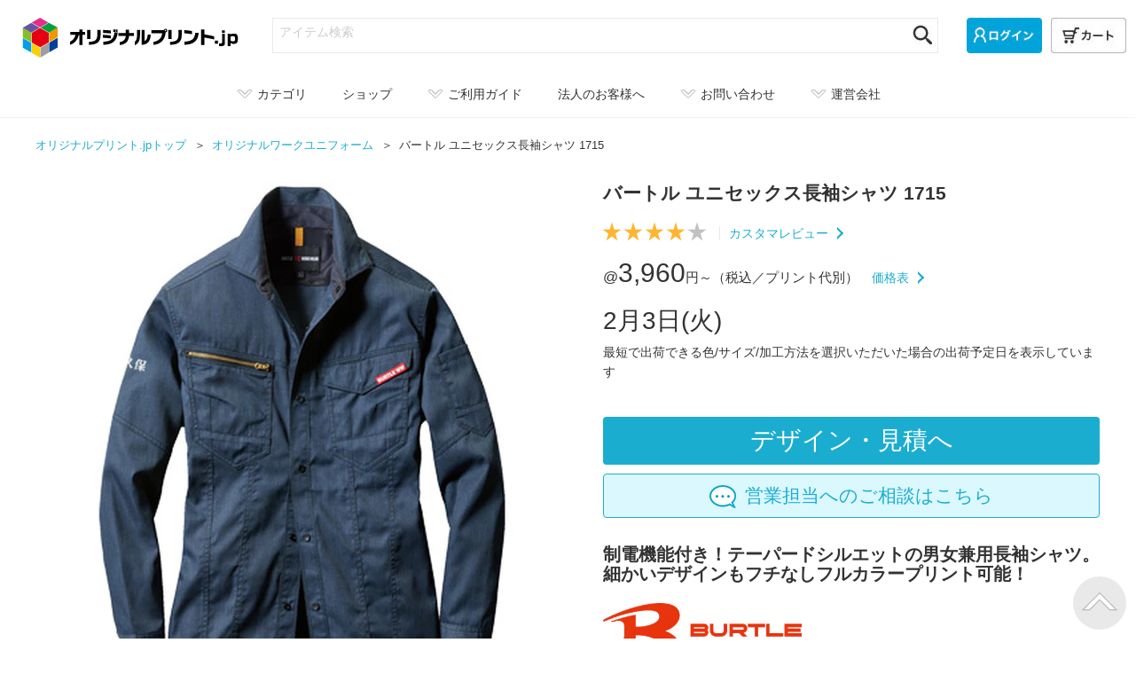

--- FILE ---
content_type: text/html; charset=utf-8
request_url: https://originalprint.jp/works-uniform/%E3%83%90%E3%83%BC%E3%83%88%E3%83%AB%20%E3%83%A6%E3%83%8B%E3%82%BB%E3%83%83%E3%82%AF%E3%82%B9%E9%95%B7%E8%A2%96%E3%82%B7%E3%83%A3%E3%83%84%201715
body_size: 37380
content:

<!DOCTYPE html PUBLIC "-//W3C//DTD XHTML 1.0 Transitional//EN" "http://www.w3.org/TR/xhtml1/DTD/xhtml1-transitional.dtd">
<html xmlns="http://www.w3.org/1999/xhtml" xml:lang="ja" lang="ja" dir="ltr" xmlns:og="http://ogp.me/ns#" xmlns:mixi="http://mixi-platform.com/ns#" xmlns:fb="http://www.facebook.com/2008/fbml"><head>
<link rel="preconnect" href="https://connect.facebook.net">
<title>バートル ユニセックス長袖シャツ 1715 | オリジナル バートル ユニセックス長袖シャツ 1715のプリント 作成 製作ならオリジナルプリント.jpで！</title>
	<meta name="viewport" content="width=device-width, initial-scale=1.0">
	<meta name="format-detection" content="telephone=no">
	<meta http-equiv="X-UA-Compatible" content="IE=edge">
  <meta http-equiv="Content-Type" content="text/html; charset=utf-8" />
<meta http-equiv="Content-Style-Type" content="text/css" />
<meta http-equiv="Content-Script-Type" content="text/javascript" />
<meta name="author" content="オリジナルプリント.jp main">
<meta name="keywords" content="オリジナル, プリント, バートル ユニセックス長袖シャツ 1715, originalprint.jp" />
<meta name="description" content="バートル ユニセックス長袖シャツ 1715にオリジナルのデザインをプリントできます。制電機能付き！テーパードシルエットの男女兼用長袖シャツ。細かいデザインもフチなしフルカラープリント可能！制電機能付きで作業中も安心！" />
<meta property="og:title" content="バートル ユニセックス長袖シャツ 1715 | オリジナル バートル ユニセックス長袖シャツ 1715のプリント 作成 製作ならオリジナルプリント.jpで！" />
<meta property="og:type" content="article" />
<meta property="og:description" content="バートル ユニセックス長袖シャツ 1715にオリジナルのデザインをプリントできます。制電機能付き！テーパードシルエットの男女兼用長袖シャツ。細かいデザインもフチなしフルカラープリント可能！制電機能付きで作業中も安心！" />
<meta property="og:url" content="https://originalprint.jp/works-uniform/%E3%83%90%E3%83%BC%E3%83%88%E3%83%AB%20%E3%83%A6%E3%83%8B%E3%82%BB%E3%83%83%E3%82%AF%E3%82%B9%E9%95%B7%E8%A2%96%E3%82%B7%E3%83%A3%E3%83%84%201715" />
<meta property="og:site_name" content="オリジナルプリント.jp公式" />
<meta property="og:image" content="https://originalprint.jp/images/item_sample/_id_124446.jpg" />
<meta property="fb:app_id" content="152571898267007" />

<meta name="twitter:card" content="summary" />
<meta name="twitter:site" content="@original_print" />
<meta name="twitter:image" content="https://originalprint.jp/images/item_sample/_id_124446.jpg" />

<meta http-equiv='x-dns-prefetch-control' content='on'>
<link rel="preconnect" href="https://www.googletagmanager.com/gtag/js">
<link rel="dns-prefetch" href="https://www.googletagmanager.com/gtag/js">
<link rel="preconnect" href="https://www.clarity.ms/s/0.7.8/clarity.js">
<link rel="dns-prefetch" href="https://www.clarity.ms/s/0.7.8/clarity.js">
<link rel="preconnect" href="https://connect.facebook.net/en_US/fbevents.js">
<link rel="dns-prefetch" href="https://connect.facebook.net/en_US/fbevents.js">
<link rel="preconnect" href="https://connect.facebook.net/signals/config/431463084758777">
<link rel="dns-prefetch" href="https://connect.facebook.net/signals/config/431463084758777">
<link rel="preconnect" href="https://www.googleadservices.com/pagead/conversion.js">
<link rel="dns-prefetch" href="https://www.googleadservices.com/pagead/conversion.js">
<link rel="preconnect" href="https://cs.nakanohito.jp/b3/bi.js">
<link rel="dns-prefetch" href="https://cs.nakanohito.jp/b3/bi.js">
<link rel="preconnect" href="https://s.yimg.jp/images/listing/tool/cv/ytag.js">
<link rel="dns-prefetch" href="https://s.yimg.jp/images/listing/tool/cv/ytag.js">
<link rel="preconnect" href="https://bat.bing.com/bat.js">
<link rel="dns-prefetch" href="https://bat.bing.com/bat.js">

<link rel="stylesheet" type="text/css" href="/assets/css/base.css?_=1766373982" />
<link rel="stylesheet" type="text/css" href="/assets/css/select_work_in_page.css?_=1766124620" />
<link rel="stylesheet" type="text/css" href="/assets/css/ui-lightness/jquery-ui-1.10.0.custom.min.css?_=1766124620" />
<link rel="stylesheet" type="text/css" href="/assets/css/detail_202107.css?_=1766124620" />
<link rel="stylesheet" type="text/css" href="/assets/css/detail_modals.css?_=1766124620" media="none" onload="if(media!='all')media='all'" />
<link rel="stylesheet" type="text/css" href="/assets/css/push.css?_=1766124620" media="none" onload="if(media!='all')media='all'" />
<link rel="stylesheet" type="text/css" href="/assets/css/../_slick/slick-theme.css?_=1766124620" media="none" onload="if(media!='all')media='all'" />
<link rel="stylesheet" type="text/css" href="/assets/css/../_slick/slick.css?_=1766124620" media="none" onload="if(media!='all')media='all'" />

<script src="/assets/js/jquery.js?_=1766124623" charset="utf-8"></script>
<script src="/assets/js/lazysizes.min.js?_=1766124623" charset="utf-8" async></script>
<script src="/assets/js/jquery.cookie.js?_=1766124623" charset="utf-8" defer></script>
<script src="/assets/js/jquery.matchHeight-min.js?_=1766124623" charset="utf-8" defer></script>
<script src="/assets/js/chosen.js?_=1766124623" charset="utf-8" defer></script>
<script src="/assets/js/script.js?_=1766124623" charset="utf-8" defer></script>
<script src="/assets/js/search.js?_=1766124623" charset="utf-8" defer></script>
<script src="/assets/js/typeahead.bundle.js?_=1766124623" charset="utf-8" defer></script>
<script src="/assets/js/select_work_in_page.js?_=1766124623" charset="utf-8" defer></script>
<script src="/assets/js/push_set.js?_=1766124623" charset="utf-8" defer></script>
<script src="/assets/js/../_slick/slick.min.js?_=1766124620" charset="utf-8" defer></script>
<script src="/assets/js/course.js?_=1766124623" charset="utf-8" defer></script>

<link rel="canonical" href="https://originalprint.jp/works-uniform/%E3%83%90%E3%83%BC%E3%83%88%E3%83%AB%20%E3%83%A6%E3%83%8B%E3%82%BB%E3%83%83%E3%82%AF%E3%82%B9%E9%95%B7%E8%A2%96%E3%82%B7%E3%83%A3%E3%83%84%201715" />

<!--[if lt IE 9]>
<script src="http://css3-mediaqueries-js.googlecode.com/svn/trunk/css3-mediaqueries.js"></script>
<script src="/js/html5shiv.js"></script>
<script src="/js/respond.min.js"></script>
<![endif]-->
        
        
<!-- Global site tag (gtag.js) - Google Analytics -->
<script async src="https://www.googletagmanager.com/gtag/js?id=G-Z07TPQ3E88"></script>
<script>
  window.dataLayer = window.dataLayer || [];
  function gtag(){dataLayer.push(arguments);}
  gtag('js', new Date());
  gtag('config', 'G-Z07TPQ3E88');
  gtag('config', 'AW-1035682336', {'allow_enhanced_conversions':true});
</script>
<!-- End Google Analytics -->
<!-- Facebook Pixel Code -->
<script>
!function(f,b,e,v,n,t,s)
{if(f.fbq)return;n=f.fbq=function(){n.callMethod?
n.callMethod.apply(n,arguments):n.queue.push(arguments)};
if(!f._fbq)f._fbq=n;n.push=n;n.loaded=!0;n.version='2.0';
n.queue=[];t=b.createElement(e);t.async=!0;
t.src=v;s=b.getElementsByTagName(e)[0];
s.parentNode.insertBefore(t,s)}(window, document,'script',
'https://connect.facebook.net/en_US/fbevents.js');
fbq('init', '431463084758777');
fbq('track', 'PageView');
</script>
<noscript><img height="1" width="1" style="display:none"
src="https://www.facebook.com/tr?id=431463084758777&ev=PageView&noscript=1"
/></noscript>
<!-- End Facebook Pixel Code -->
<!-- Google Tag Manager -->
<script>(function(w,d,s,l,i){w[l]=w[l]||[];w[l].push({'gtm.start':
new Date().getTime(),event:'gtm.js'});var f=d.getElementsByTagName(s)[0],
j=d.createElement(s),dl=l!='dataLayer'?'&l='+l:'';j.async=true;j.src=
'https://www.googletagmanager.com/gtm.js?id='+i+dl;f.parentNode.insertBefore(j,f);
})(window,document,'script','dataLayer','GTM-5966RDF');</script>
<!-- End Google Tag Manager -->
<script>
     (function(w,d,t,r,u)
     {
         var f,n,i;
         w[u]=w[u]||[],f=function()
         {
             var o={ti:"343067691", enableAutoSpaTracking: true};
             o.q=w[u],w[u]=new UET(o),w[u].push("pageLoad")
         },
n=d.createElement(t),n.src=r,n.async=1,n.onload=n.onreadystatechange=function()
         {
             var s=this.readyState;
s&&s!=="loaded"&&s!=="complete"||(f(),n.onload=n.onreadystatechange=null)
         },
i=d.getElementsByTagName(t)[0],i.parentNode.insertBefore(n,i)
     })
     (window,document,"script","//bat.bing.com/bat.js","uetq");
</script>
<script>
window.addEventListener('pageshow', function(event) {
    if (!event.persisted) {
        return;
    }
    // Google Analytics 4 (GA4)
    if (typeof gtag === 'function') {
        gtag('event', 'page_view');
    }
    // Facebook Pixel
    if (typeof fbq === 'function') {
        fbq('track', 'PageView');
    }
    // Bing
    if (typeof uetq !== 'undefined' && typeof uetq.push === 'function') {
        uetq.push('pageLoad');
    }
});
</script>

    <!-- <script src="//statics.a8.net/a8sales/a8sales.js"></script>  -->
</head>

<body>
<!-- Google Tag Manager (noscript) -->
<noscript><iframe src="https://www.googletagmanager.com/ns.html?id=GTM-5966RDF"
height="0" width="0" style="display:none;visibility:hidden"></iframe></noscript>
<!-- End Google Tag Manager (noscript) -->
  <a id="topagetop"></a>

    <header id="header">
    
<div class="headerMain">


    <div class="header_logo"><a href="https://originalprint.jp/" id="logo_layout2"><picture><source media="(max-width: 768px)" srcset="/assets/img/common/opjp_logo_pc.svg" /><img src="/assets/img/common/opjp_logo_pc.svg" alt="バートル ユニセックス長袖シャツ 1715 | オリジナル バートル ユニセックス長袖シャツ 1715のプリント 作成 製作ならオリジナルプリント.jpで！" width="267" height="45"/></picture></a></div>
    <div class="searchArea sp-none">
    <div class="searchArea_box">
      <form action="/store.php/original/search" role="search">
        <input class="searchArea_input" type="search" name="q" value="" autocomplete="off" aria-label="アイテム検索" placeholder="アイテム検索" />
        <input type="hidden" value="post" name="post_type">
        <button class="searchArea_btn"><img src="/assets/img/icon/icon_search-pc.jpg" alt="検索する" width="22" height="22"></button>
      </form>
    </div>
      </div>
  <div class="headerLink sp-none">
    <ul class="headerLink_list">
      <li><a class="sprite-login_btn" id="loginLink" href="https://originalprint.jp/my.php" aria-label="ログイン"></a></li>
      <li><a class="sprite-cart_btn" id="cartLink" href="https://originalprint.jp/store.php" aria-label="カート"></a></li>
    </ul>
  </div>
  <div class="headerLink pc-none">
    <ul class="headerLink_list">
      <li><a href="https://originalprint.jp/my.php"><img src="/assets/img/header_btn/btn_mypage_sp.jpg" alt="マイページ" width="29" height="37"></a></li>
      <li><a href="https://originalprint.jp/store.php"><img src="/assets/img/header_btn/btn_cart_sp.jpg" alt="カート" width="41" height="40"></a></li>
    </ul>
  </div>
</div>
<div class="searchArea pc-none">
  <div class="searchArea_box">
    <form action="/store.php/original/search" role="search">
      <input class="searchArea_input" type="search" name="q" value="" autocomplete="off" aria-label="アイテム検索" placeholder="アイテム検索" />
      <input type="hidden" value="post" name="post_type">
      <button class="searchArea_btn"><img src="/assets/img/icon/icon_search-sp.jpg" alt="検索する" style="zoom: .6;" width="34" height="34"></button>
    </form>
  </div>
</div>

</div>
    

<nav class="nav" aria-label="商品を注文するためのナビゲーション">
  <!-- navi-->
  <div class="navArea drawernavi">
    <ul class="navArea_lists">
            <li class="navArea_list navArea_category">        <div class="navArea_listItem js-navArea_listItem is-item">
          <span class="sp-none"><img src="/assets/img/icon/icon_arrow_gray.png" alt="↓" width="18" height="10">カテゴリ</span>
          <span class="pc-none"><span class="navArea_itemTxt">
            <!-- menu icon -->
            <input id="drawer_input" class="drawer_hidden" type="checkbox">
            <label for="drawer_input" class="drawer_open"><span class="drawer_menu"></span></label>
            <!-- //menu icon -->
          </span></span>
        </div>
                <div class="findNav">
  <div class="findNav_inner item">
    <div class="findNav_inner_ttl pc-none">カテゴリから探す</div>
                
<ul class="findNav_lists item2">
  <li class="findNav_list">
    <div class="findNav_ttl">アパレル</div>
    <ul class="categoryNav_lists clm2">
  <li><a class="tshirts" href="/tshirts">Tシャツ</a></li>
<li><a class="long-sleeved-tshirt" href="/long-sleeved-tshirt">長袖Tシャツ</a></li>
<li><a class="parka" href="/parka">パーカー・スウェット</a></li>
<li><a class="blouson" href="/blouson">ブルゾン・ジャケット</a></li>
<li><a class="coat" href="/coat">コート・ブレーカ</a></li>
<li><a class="polo" href="/polo">ポロシャツ</a></li>
<li><a class="shirts" href="/shirt">シャツ・カーディガン</a></li>
<li><a class="pants" href="/pants">パンツ</a></li>
<li><a class="sports" href="/sports">スポーツウェア</a></li>
<li><a class="works-uniform" href="/works-uniform">ワークユニフォーム</a></li>
<li><a class="happi" href="/happi">法被</a></li>
<li><a class="baby" href="/baby">ベビー用品</a></li>
    </ul>
  </li>
  
  









  
  <li class="findNav_list">
    <div class="findNav_ttl">バッグ・ポーチ</div>
    <ul class="categoryNav_lists clm2">
  <li><a class="bag" href="/bag">トートバッグ</a></li>
<li><a class="sacoche" href="/sacoche">サコッシュ</a></li>
<li><a class="rucksack" href="/rucksack">リュック</a></li>
<li><a class="pouch" href="/pouch">ポーチ・巾着</a></li>
<li><a class="ecobag" href="/ecobag">エコバッグ</a></li>
    </ul>
  </li>
  









  
  
  <li class="findNav_list">
    <div class="findNav_ttl">タオル</div>
    <ul class="categoryNav_lists clm2">
  <li><a class="towel" href="/towel">タオル</a></li>
<li><a class="blanket" href="/blanket">ブランケット</a></li>
    </ul>
  </li>
</ul>









  
  


<ul class="findNav_lists item2">
  <li class="findNav_list">
    <div class="findNav_ttl">ファッション雑貨</div>
    <ul class="categoryNav_lists clm2">
  <li><a class="fashion-zakka" href="/fashion-zakka">ファッション小物</a></li>
<li><a class="socks" href="/socks">靴下</a></li>
<li><a class="sneakers" href="/sneakers">スニーカー</a></li>
<li><a class="apron" href="/apron">エプロン・前掛け</a></li>
<li><a class="cap" href="/cap">キャップ・ハット</a></li>
<li><a class="tattoo" href="/tattoo">タトゥーシール</a></li>
<li><a class="umbrella" href="/umbrella">傘</a></li>
    </ul>
  </li>







  
  



  <li class="findNav_list">
    <div class="findNav_ttl">インテリア・寝具</div>
    <ul class="categoryNav_lists clm2">
  <li><a class="cushion" href="/cushion">クッション・枕</a></li>
<li><a class="panel" href="/panel">ファブリックパネル</a></li>
<li><a class="poster" href="/poster">ポスター・タペストリー</a></li>
<li><a class="aluminum-photopanel" href="/aluminum-photopanel">時計・クロック</a></li>
<li><a class="carpet" href="/carpet">カーペット・マット</a></li>
<li><a class="calendar" href="/calendar">カレンダー</a></li>
    </ul>
  </li>






  
  




  <li class="findNav_list">
    <div class="findNav_ttl">シール・ステッカー・文房具</div>
    <ul class="categoryNav_lists clm2">
  <li><a class="seals" href="/seals">シール・ステッカー</a></li>
<li><a class="ballpen" href="/ballpen">ペン</a></li>
<li><a class="atationery" href="/stationery">ノート・メモ</a></li>
<li><a class="stamp" href="/stamp">スタンプ</a></li>
<li><a class="card" href="/card">名刺・カード</a></li>
<li><a class="display-cards" href="/display-cards">台紙</a></li>
<li><a class="tape" href="/tape">テープ・リボン</a></li>
<li><a class="magnet" href="/magnet">マグネット</a></li>
<li><a class="stencilsheet" href="/stencilsheet">ステンシルシート</a></li>
<li><a class="envelope" href="/envelope">ファイル・封筒・定規</a></li>
<li><a class="glue-tapes" href="/glue-tapes">テープのり</a></li>
<li><a class="correction-tape" href="/correction-tape">修正テープ</a></li>
<li><a class="eraser" href="/eraser">消しゴム</a></li>
    </ul>
  </li>
</ul>





  
  





<ul class="findNav_lists item2">
  <li class="findNav_list">
    <div class="findNav_ttl">キーホルダー・雑貨・小物</div>
    <ul class="categoryNav_lists clm2">
  <li><a class="acrylic-goods" href="/acrylic-goods">アクリルグッズ</a></li>
<li><a class="key-ring" href="/key-ring">キーホルダー</a></li>
<li><a class="aadge" href="/badge">缶バッジ</a></li>
<li><a class="puzzle" href="/puzzle">パズル</a></li>
<li><a class="amart-phone-case" href="/smart-phone-case">スマホケース</a></li>
<li><a class="mobile" href="/mobile">スマホグッズ・PCグッズ</a></li>
<li><a class="paper-fan" href="/paper-fan">うちわ</a></li>
<li><a class="zakka" href="/zakka">生活雑貨・小物</a></li>
<li><a class="tin-can" href="/tin-can">缶・ケース</a></li>
<li><a class="cloth" href="/cloth">生地・クロス</a></li>
<li><a class="hygiene" href="/hygiene">マスク・衛生アイテム</a></li>
<li><a class="figure" href="/figure">フィギュア</a></li>
    </ul>
  </li>




  
  






  <li class="findNav_list">
    <div class="findNav_ttl">マグカップ・キッチン雑貨</div>
    <ul class="categoryNav_lists clm2">
  <li><a class="mug" href="/mug">マグカップ・湯のみ</a></li>
<li><a class="drink-wear" href="/drink-wear">タンブラー・グラス</a></li>
<li><a class="bottle" href="/bottle">ボトル</a></li>
<li><a class="square" href="/square">枡・升</a></li>
<li><a class="coaster" href="/coaster">コースター</a></li>
<li><a class="canister" href="/canister">容器・キャニスター</a></li>
<li><a class="kitchen" href="/kitchen">キッチン小物</a></li>
    </ul>
  </li>



  
  







  <li class="findNav_list">
    <div class="findNav_ttl">特集</div>
        <ul class="categoryNav_lists clm2">
  <li><a class="souvenir" href="/souvenir">ギフト・記念品</a></li>
<li><a class="novelty" href="/novelty">販促・展示会備品</a></li>
<li><a class="express" href="/express">特急出荷アイテム</a></li>
<li><a class="eco" href="/eco">エコグッズ</a></li>
<li><a class="petgoods" href="/petgoods">ペットグッズ</a></li>
<li><a class="cheer" href="/cheer">応援グッズ</a></li>
<li><a class="outdoor" href="/outdoor">アウトドアグッズ</a></li>
<li><a class="favorite" href="/favorite">推し活グッズ</a></li>
<li><a class="overprint" href="/overprint">全面プリント</a></li>
<li><a class="mark-deco" href="/mark-deco">転写シート</a></li>
<li><a class="outlet" href="/outlet">アウトレットセール</a></li>
    </ul>
      </li>
</ul>

<style>
ul.categoryNav_lists li a.new-item span {
  display: inline-block;
  padding: 1px 5px 1px 5px;
  color: #FFF;
  background-color: #E52D8A;
  border-radius:4px;
  font-size: 10px;
  font-weight: bold;
  line-height: 14px;
  vertical-align:middle;
  margin: 0 0 0 10px;
  height: 16px;
}
</style>  </div>
      <div class="findNav_inner guide pc-none">
    <div class="findNav_inner_ttl">ガイド・FAQ・サポート</div>
    <ul class="findNav_lists">
      <li class="findNav_list">
        <div class="findNav_ttl">ご利用ガイド</div>
        <ul class="categoryNav_lists">
          <li><a href="/store.php/page/beginnerIndex">ご利用ガイド</a></li>
<li><a href="/store.php/page/sdgs">サステナブルなオリジナルグッズ・SDGsノベルティ</a></li>
<li><a href="/store.php/page/register">会員登録のすすめ</a></li>
<li><a href="/store.php/page/orderFlow">ご注文フロー</a></li>
<li><a href="/store.php/page/estimate">お見積り納期確認</a></li>
<li><a href="/store.php/page/reorder">再注文について</a></li>
<li><a href="/store.php/page/coupon">クーポンの使い方</a></li>
<li><a href="/store.php/page/review">レビュー割について</a></li>
<li><a href="/store.php/page/copyright">著作権等の第三者の権利について</a></li>
<li><a href="/store.php/page/submitData">後入稿サービス</a></li>
<li><a href="/store.php/page/restockNotice">入荷通知について</a></li>
<li><a href="/store.php/page/earlyDiscount">早割サービス</a></li>
<li><a href="/store.php/page/thebase">BASEオンデマンド出品連携</a></li>
<li><a href="/store.php/page/howToPay">お支払方法</a></li>
<li><a href="/store.php/page/receipt">領収書発行</a></li>
<li><a href="/store.php/page/date">配送および納期</a></li>
<li><a href="/store.php/page/cancel"><span class="sp-none">ご注文の</span>変更と返品<span class="sp-none">・</span>交換</a></li>
<li><a href="/store.php/page/bagging">袋詰め・ラッピング<span class="sp-none">サービス</span></a></li>
<li><a href="/store.php/page/daikou">代行出荷サービス</a></li>
<li><a href="/store.php/page/benefits">株主優待制度</a></li>
        </ul>
      </li>
    </ul>
    <ul class="findNav_lists">
      <li class="findNav_list">
        <div class="findNav_ttl">デザインガイド</div>
        <ul class="categoryNav_lists">
          <li><a href="/store.php/page/designToolOperation">デザインガイドトップ</a></li>
<li><a href="/store.php/page/designToolOperationFontlist">デザインツールで使用できるフォント</a></li>
<li><a href="/store.php/page/designToolOperationFiletype">デザインツールで使用できる画像</a></li>
<li><a href="/store.php/page/templateFlow">デザインテンプレートのご利用</a></li>
<li><a href="/store.php/page/complete-design">完全データ入稿規定</a></li>
<li><a href="/store.php/page/acrylicItem">フリー型アクリルグッズ入稿規定</a></li>
<li><a href="/store.php/page/designToolOperationErase">デザインツールの背景自動削除機能</a></li>        </ul>
      </li>
    </ul>
    <ul class="findNav_lists guide2">
      <li class="findNav_list">
        <div class="findNav_ttl">プリント方法のご案内</div>
        <ul class="categoryNav_lists">
          <li class="clm1"><a href="/store.php/page/kakoIndex">プリント方法一覧</a></li>
<li><a href="/store.php/page/kakoDtts">オンデマンド転写（DTF）</a></li>
<li><a href="/store.php/page/kakoInkjet">インクジェットプリント（DTG）</a></li>
<li><a href="/store.php/page/kakoShoka">昇華転写</a></li>
<li><a href="/store.php/page/kakoSilk">シルクスクリーンプリント</a></li>
<li><a href="/store.php/page/kakoCutting">カッティング圧着プリント</a></li>
<li><a href="/store.php/page/kakoCuttingFoil">箔プリント</a></li>
<li><a href="/store.php/page/kakoPad">パッド印刷</a></li>
<li><a href="/store.php/page/kakoUVinkjet">UV硬化インクジェットプリント</a></li>
<li><a href="/store.php/page/kakoLatex">ラテックスプリント</a></li>
<li><a href="/store.php/page/kakoTape">テープ印刷</a></li>
<li><a href="/store.php/page/kakoStamp">スタンプ加工</a></li>
<li><a href="/store.php/page/kakoUVRotaryinkjet">ロータリーUVインクジェット</a></li>
<li><a href="/store.php/page/kakoDegitaltransfer">デジタル転写</a></li>
<li><a href="/store.php/page/kakoOndemandColorLaser">オンデマンドカラーレーザー</a></li>
<li><a href="/store.php/page/kakoEmbroidery">刺繍</a></li>
<li><a href="/store.php/page/kakoLaser">レーザー加工</a></li>
        </ul>
      </li>
    </ul>
    <ul class="findNav_lists guide3">
      <li class="findNav_list">
        <div class="findNav_ttl">FAQ・お問い合わせ</div>
        <ul class="categoryNav_lists">
          <li><a href="https://support.originalprint.jp/" target="_blank" rel="noopener noreferrer">FAQよくあるご質問<img class="icon_outerlink" src="/assets/img/icon/icon_outerlink.png" alt="別ウインドウ" /></a></li>
          <li><a href="/my.php/contact">お問い合わせ</a></li>
        </ul>
      </li>
    </ul>
        <div class="findNav_inner_ttl">法人のお客様</div>
    <ul class="findNav_lists">
      <li class="findNav_list">
        <div class="findNav_ttl">OEM・大ロットをご希望のお客様</div>
        <ul class="categoryNav_lists clm2">
          <li><a href="/store.php/major2/enterprise">法人向け エンタープライズサービス</a></li>
          <li><a href="/store.php/major2">営業窓口対応</a></li>
          <li><a href="/store.php/biz/entertainment">オリジナルTシャツ・グッズ作成サポート</a></li>
        </ul>
        <div class="findNav_ttl">店舗やECショップ運営のお客様</div>
        <ul class="categoryNav_lists clm2">
          <li><a href="/store.php/major2/shops">貴店だけのオリジナル商品を販売</a></li>
          <li><a href="/store.php/biz/oem">OEM SP／販促グッズ作成サポート</a></li>
        </ul>
        <div class="findNav_ttl">システム連携をご希望のお客様</div>
        <ul class="categoryNav_lists clm2">
          <li><a href="https://imagemagic.jp/service/odps/" target="im">オンデマンドプリントソリューションズ<img class="icon_outerlink" src="/assets/img/icon/icon_outerlink.png" alt="別ウインドウ" /></a></li>
        </ul>
      </li>
    </ul>
        <div class="findNav_inner_ttl">サービス</div>
    <ul class="findNav_lists">
      <li class="findNav_list">
        <div class="findNav_ttl">デザイン作成・サポート</div>
        <ul class="categoryNav_lists clm2">
          <li class="findNav_list"><a href="/templates/">無料デザインテンプレート</a></li>        </ul>
        <div class="findNav_ttl">オリジナルグッズ作成サービス</div>
        <ul class="categoryNav_lists clm2">
          <li class="findNav_list"><a href="https://charapita.jp/" target="_blank" rel="noopener noreferrer">キャラぴた<img class="icon_outerlink" src="/assets/img/icon/icon_outerlink.png" alt="別ウインドウ" /></a></li>
          <li class="findNav_list"><a href="https://tukutte-gift.jp/" target="_blank" rel="noopener noreferrer">tukutte<img class="icon_outerlink" src="/assets/img/icon/icon_outerlink.png" alt="別ウインドウ" /></a></li>
          <li class="findNav_list"><a href="https://plusmark.jp/" target="_blank" rel="noopener noreferrer">＋mark<img class="icon_outerlink" src="/assets/img/icon/icon_outerlink.png" alt="別ウインドウ" /></a></li>
          <li class="findNav_list"><a href="https://smarel.jp/" target="_blank" rel="noopener noreferrer">SMAREL<img class="icon_outerlink" src="/assets/img/icon/icon_outerlink.png" alt="別ウインドウ" /></a></li>
        </ul>
      </li>
    </ul>
        <div class="findNav_inner_ttl">運営会社・SNS</div>
    <ul class="findNav_lists">
      <li class="findNav_list">
        <div class="findNav_ttl">運営会社</div>
        <ul class="categoryNav_lists">
          <li><a href="/store.php/page/about">特定商取引法に基づく表示</a></li>
          <li><a href="https://imagemagic.jp/service/terms/" target="_blank" rel="noopener noreferrer">ご利用規約<img class="icon_outerlink" src="/assets/img/icon/icon_outerlink.png" alt="別ウインドウ" /></a></li>
                    <li><a href="/store.php/page/privacy" target="_blank" rel="noopener noreferrer">プライバシーポリシー<img class="icon_outerlink" src="/assets/img/icon/icon_outerlink.png" alt="別ウインドウ" /></a></li>
          <li><a href="https://imagemagic.jp/" target="_blank" rel="noopener noreferrer">株式会社イメージ・マジック<img class="icon_outerlink" src="/assets/img/icon/icon_outerlink.png" alt="別ウインドウ" /></a></li>
          <li><a href="https://imagemagic.jp/recruit/" target="_blank" rel="noopener noreferrer">採用情報<img class="icon_outerlink" src="/assets/img/icon/icon_outerlink.png" alt="別ウインドウ" /></a></li>
        </ul>
      </li>
    </ul>
    <ul class="findNav_lists">
      <li class="findNav_list">
        <div class="findNav_ttl">ブログ・SNS</div>
        <ul class="categoryNav_lists">
          <li><a href="/magazine/" target="_blank" rel="noopener noreferrer">オリジナルWEBマガジン「+you.ORIGINAL」<img class="icon_outerlink" src="/assets/img/icon/icon_outerlink.png" alt="別ウインドウ" /></a></li>
          <li><a href="/sample/" target="_blank" rel="noopener noreferrer">プリント作成事例集<img class="icon_outerlink" src="/assets/img/icon/icon_outerlink.png" alt="別ウインドウ" /></a></li>
          <li><a href="https://print-factory.originalprint.jp/" target="_blank" rel="noopener noreferrer">加工機器のご紹介<img class="icon_outerlink" src="/assets/img/icon/icon_outerlink.png" alt="別ウインドウ" /></a></li>
          <li><a href="https://www.instagram.com/originalprint.jp/" target="_blank" rel="noopener noreferrer">Instagram<img class="icon_outerlink" src="/assets/img/icon/icon_outerlink.png" alt="別ウインドウ" /></a></li>
          <li><a href="https://twitter.com/original_print" target="_blank" rel="noopener noreferrer">X（旧Twitter）<img class="icon_outerlink" src="/assets/img/icon/icon_outerlink.png" alt="別ウインドウ" /></a></li>
          <li><a href="https://www.youtube.com/@originalprint-jp/featured" target="_blank" rel="noopener noreferrer">YouTube<img class="icon_outerlink" src="/assets/img/icon/icon_outerlink.png" alt="別ウインドウ" /></a></li>
          <li><a href="https://www.tiktok.com/@originalprint.jp?lang=ja-JP" target="_blank" rel="noopener noreferrer">TikTok<img class="icon_outerlink" src="/assets/img/icon/icon_outerlink.png" alt="別ウインドウ" /></a></li>
          <li><a href="https://www.threads.net/@originalprint.jp" target="_blank" rel="noopener noreferrer">Threads<img class="icon_outerlink" src="/assets/img/icon/icon_outerlink.png" alt="別ウインドウ" /></a></li>
          <li><a href="https://www.facebook.com/originalprintjp" target="_blank" rel="noopener noreferrer">Facebook<img class="icon_outerlink" src="/assets/img/icon/icon_outerlink.png" alt="別ウインドウ" /></a></li>
        </ul>
      </li>
    </ul>

    <div class="findNav_close sp-none"><img class="js-imgSwitch" src="/assets/img/icon/btn_close-pc.png" alt="×" /></div>
    <div class="findNav_slideUp"><img src="/assets/img/icon/icon_arrow_gray_up.png" alt="↑" /></div>
    
  </div>
</div>

      </li>
      <li class="navArea_list pc-none">
        <a href="/store.php/category_select">
          <div class="navArea_listItem">
            <span><span class="navArea_itemTxt">商品カテゴリ</span></span>
          </div>
        </a>
      </li>
                        <li class="navArea_list">        <a href="/loft">
          <div class="navArea_listItem">
            <span class="sp-none">ショップ</span>
            <span class="pc-none"><span class="navArea_itemTxt">店舗案内</span></span>
          </div>
        </a>
      </li>
                                            <li class="navArea_list sp-none">
        <div class="navArea_listItem js-navArea_listItem is-guide">
          <span class="sp-none"><img src="/assets/img/icon/icon_arrow_gray.png" alt="↓" width="18" height="10">ご利用ガイド</span>
        </div>
                <div class="findNav">
  <div class="findNav_inner guide">
    <ul class="findNav_lists">
      <li class="findNav_list">
        <div class="findNav_ttl">ご利用ガイド</div>
        <ul class="categoryNav_lists">
                    <li><a href="/store.php/page/beginnerIndex">ご利用ガイド</a></li>
<li><a href="/store.php/page/sdgs">サステナブルなオリジナルグッズ・SDGsノベルティ</a></li>
<li><a href="/store.php/page/register">会員登録のすすめ</a></li>
<li><a href="/store.php/page/orderFlow">ご注文フロー</a></li>
<li><a href="/store.php/page/estimate">お見積り納期確認</a></li>
<li><a href="/store.php/page/reorder">再注文について</a></li>
<li><a href="/store.php/page/coupon">クーポンの使い方</a></li>
<li><a href="/store.php/page/review">レビュー割について</a></li>
<li><a href="/store.php/page/copyright">著作権等の第三者の権利について</a></li>
<li><a href="/store.php/page/submitData">後入稿サービス</a></li>
<li><a href="/store.php/page/restockNotice">入荷通知について</a></li>
<li><a href="/store.php/page/earlyDiscount">早割サービス</a></li>
<li><a href="/store.php/page/thebase">BASEオンデマンド出品連携</a></li>
<li><a href="/store.php/page/howToPay">お支払方法</a></li>
<li><a href="/store.php/page/receipt">領収書発行</a></li>
<li><a href="/store.php/page/date">配送および納期</a></li>
<li><a href="/store.php/page/cancel"><span class="sp-none">ご注文の</span>変更と返品<span class="sp-none">・</span>交換</a></li>
<li><a href="/store.php/page/bagging">袋詰め・ラッピング<span class="sp-none">サービス</span></a></li>
<li><a href="/store.php/page/daikou">代行出荷サービス</a></li>
<li><a href="/store.php/page/benefits">株主優待制度</a></li>
        </ul>
      </li>
    </ul>
    <ul class="findNav_lists">
      <li class="findNav_list">
        <div class="findNav_ttl">デザインガイド</div>
        <ul class="categoryNav_lists">
                    <li><a href="/store.php/page/designToolOperation">デザインガイドトップ</a></li>
<li><a href="/store.php/page/designToolOperationFontlist">デザインツールで使用できるフォント</a></li>
<li><a href="/store.php/page/designToolOperationFiletype">デザインツールで使用できる画像</a></li>
<li><a href="/store.php/page/templateFlow">デザインテンプレートのご利用</a></li>
<li><a href="/store.php/page/complete-design">完全データ入稿規定</a></li>
<li><a href="/store.php/page/acrylicItem">フリー型アクリルグッズ入稿規定</a></li>
<li><a href="/store.php/page/designToolOperationErase">デザインツールの背景自動削除機能</a></li>        </ul>
      </li>
    </ul>
    <ul class="findNav_lists guide2">
      <li class="findNav_list">
        <div class="findNav_ttl">プリント方法のご案内</div>
        <ul class="categoryNav_lists clm2">
                    <li class="clm1"><a href="/store.php/page/kakoIndex">プリント方法一覧</a></li>
<li><a href="/store.php/page/kakoDtts">オンデマンド転写（DTF）</a></li>
<li><a href="/store.php/page/kakoInkjet">インクジェットプリント（DTG）</a></li>
<li><a href="/store.php/page/kakoShoka">昇華転写</a></li>
<li><a href="/store.php/page/kakoSilk">シルクスクリーンプリント</a></li>
<li><a href="/store.php/page/kakoCutting">カッティング圧着プリント</a></li>
<li><a href="/store.php/page/kakoCuttingFoil">箔プリント</a></li>
<li><a href="/store.php/page/kakoPad">パッド印刷</a></li>
<li><a href="/store.php/page/kakoUVinkjet">UV硬化インクジェットプリント</a></li>
<li><a href="/store.php/page/kakoLatex">ラテックスプリント</a></li>
<li><a href="/store.php/page/kakoTape">テープ印刷</a></li>
<li><a href="/store.php/page/kakoStamp">スタンプ加工</a></li>
<li><a href="/store.php/page/kakoUVRotaryinkjet">ロータリーUVインクジェット</a></li>
<li><a href="/store.php/page/kakoDegitaltransfer">デジタル転写</a></li>
<li><a href="/store.php/page/kakoOndemandColorLaser">オンデマンドカラーレーザー</a></li>
<li><a href="/store.php/page/kakoEmbroidery">刺繍</a></li>
<li><a href="/store.php/page/kakoLaser">レーザー加工</a></li>
        </ul>
      </li>
    </ul>
    
    <div class="findNav_close"><img class="js-imgSwitch" src="/assets/img/icon/btn_close-pc.png" alt="×" /></div>
    <div class="findNav_slideUp"><img src="/assets/img/icon/icon_arrow_gray_up.png" alt="↑" /></div>
    
  </div>
</div>      </li>
      <li class="navArea_list pc-none">        <a href="/store.php/page/beginnerIndex">
          <div class="navArea_listItem">
            <span><span class="navArea_itemTxt">ご利用ガイド</span></span>
          </div>
        </a>
      </li>
                                            <li class="navArea_list sp-none">
        <a href="/store.php/major2/enterprise">
          <div class="navArea_listItem">
            <span class="sp-none">法人のお客様へ</span>
          </div>
        </a>
      </li>                        <li id="contact-toggle-btn" class="navArea_list pc-none">
        <div class="navArea_listItem">
          <span><span class="navArea_itemTxt">お問い合わせ</span></span>
        </div>
      </li>
      <li class="navArea_list sp-none">
        <div class="navArea_listItem js-navArea_listItem is-support">
          <img src="/assets/img/icon/icon_arrow_gray.png" alt="↓" width="18" height="10">お問い合わせ
        </div>
                <div class="findNav p-adj">
  <div class="findNav_inner nav-row">
    <div class="flex">
      <a href="https://support.originalprint.jp/" target="_blank" rel="noopener noreferrer" class="support-btn before-order" onclick="gtag('event', 'click', {'event_category': 'links','event_label': 'contact_to_faq-btn'});">ご注文前のご相談</a>
      <div class="support-btn ml-25 after-order">ご注文後のご相談</div>
    </div>
        <style>
      .nav_contact_icon_top {
        display: flex;
        justify-content: flex-start;
        flex-wrap: nowrap;
      }

      .notice-link {
        text-align: center;
        margin-top: 20px;
      }

      .notice-link a {
        font-size: 18px;
      }

      @media screen and (max-width: 899px) {
        .notice-link a {
          font-size: 15px;
        }
      }
    </style>
    <ul class="findNav_lists hidden after-content">
      <li class="findNav_list">
        <div class="flex-center">
          <div class="findNav_freedial" style="height: auto !important;">
            <h2 class="pt-0">ご自身でできる各種お手続き</h2>
            <div class="flex">
              <ul class="categoryNav_lists">
                <li>
                  <div class="self_service nav_contact_icon_top">
                    <div class="self_service1">
                      <img src="/assets/img/common/contact_icon_top2.svg" width="100" height="100" alt="銀行振込未入金のキャンセル">銀行振込未入金の<br class="sp-none">注文キャンセル
                    </div>
                    <div class="self_service1">
                      <img src="/assets/img/common/contact_icon_top4.svg" width="100" height="100" alt="コンビニ未入金の注文キャンセル">コンビニ未入金の<br class="sp-none">注文キャンセル
                    </div>
                    <div class="self_service1">
                      <img src="/assets/img/common/contact_icon_top1.svg" width="100" height="100" alt="注文後30分以内のキャンセル">注文後30分以内の<br class="sp-none">キャンセル
                    </div>
                    <div class="self_service1">
                      <img src="/assets/img/common/contact_icon_top3.svg" width="100" height="100" alt="領収書の発行（出荷後）">領収書の発行<br class="sp-none">（出荷後）
                    </div>
                  </div>
                </li>
              </ul>
              <ul class="categoryNav_lists mt-10 ml-40">
                <li>
                  <a href="/my.php/order/index" target="faq" class="btnSupport btn-width support-btn" onclick="gtag('event', 'click', {'event_category': 'links','event_label': 'nav_to_mypage_order_contact'});">
                    ご注文履歴からお問い合わせ
                  </a>
                  <p class="mt-10">※ログイン後、該当の注文を選択してお問い合わせください。</p>
                </li>
              </ul>
            </div>
                                              </div>
        </div>
      </li>
    </ul>

    <div class="findNav_close"><img class="js-imgSwitch" src="/assets/img/icon/btn_close-pc.png" alt=""></div>
    <div class="findNav_slideUp"><img src="/assets/img/icon/icon_arrow_gray_up.png" alt=""></div>

  </div>
  <div class="notice-link">
    <p>
      サイト不具合により、1月9日(金)・10日(土)にいただいたお問い合わせが一部未着の状態です。<br>
      弊社からの返信が確認できない場合は、お手数ですが改めてお問い合わせいただきますようお願いいたします。
    </p>
  </div>
  <div class="prev-btn hidden">戻る</div>
</div>      </li>
            <li class="navArea_list sp-none">
        <div class="navArea_listItem js-navArea_listItem is-about">
          <img src="/assets/img/icon/icon_arrow_gray.png" alt="↓" width="18" height="10">運営会社
        </div>
                <div class="findNav">
  <div class="findNav_inner">
    <ul class="findNav_lists">
      <li class="findNav_list">
        <div class="findNav_ttl">運営会社</div>
        <ul class="categoryNav_lists">
        	<li><a href="/store.php/page/about">特定商取引法に基づく表示</a></li>
        	        	<li><a href="https://imagemagic.jp/service/terms/" target="_blank" rel="noopener noreferrer">ご利用規約<img class="icon_outerlink" src="/assets/img/icon/icon_outerlink.png" alt="別ウインドウ" /></a></li>
        	<li><a href="/store.php/page/privacy" target="_blank" rel="noopener noreferrer">プライバシーポリシー<img class="icon_outerlink" src="/assets/img/icon/icon_outerlink.png" alt="別ウインドウ" /></a></li>
        	<li><a href="https://imagemagic.jp/" target="_blank" rel="noopener noreferrer">株式会社イメージ・マジック コーポレートサイト<img class="icon_outerlink" src="/assets/img/icon/icon_outerlink.png" alt="別ウインドウ" /></a></li>
        	<li><a href="https://imagemagic.jp/recruit/" target="_blank" rel="noopener noreferrer">採用情報<img class="icon_outerlink" src="/assets/img/icon/icon_outerlink.png" alt="別ウインドウ" /></a></li>
        </ul>
      </li>
    </ul>
    <ul class="findNav_lists">
      <li class="findNav_list">
        <div class="findNav_ttl">ブログ・SNS</div>
        <ul class="categoryNav_lists">
        	<li><a href="https://originalprint.jp/magazine/" target="_blank" rel="noopener noreferrer">オリジナルWEBマガジン「+you.ORIGINAL」<img class="icon_outerlink" src="/assets/img/icon/icon_outerlink.png" alt="別ウインドウ" /></a></li>
        	<li><a href="https://originalprint.jp/sample/" target="_blank" rel="noopener noreferrer">プリント作成事例集<img class="icon_outerlink" src="/assets/img/icon/icon_outerlink.png" alt="別ウインドウ" /></a></li>
        	<li><a href="https://print-factory.originalprint.jp/" target="_blank" rel="noopener noreferrer">加工機器のご紹介<img class="icon_outerlink" src="/assets/img/icon/icon_outerlink.png" alt="別ウインドウ" /></a></li>
        	        	<li><a href="https://www.facebook.com/originalprintjp" target="_blank" rel="noopener noreferrer">Facebook<img class="icon_outerlink" src="/assets/img/icon/icon_outerlink.png" alt="別ウインドウ" /></a></li>
        	<li><a href="https://twitter.com/original_print" target="_blank" rel="noopener noreferrer">X（旧Twitter）<img class="icon_outerlink" src="/assets/img/icon/icon_outerlink.png" alt="別ウインドウ" /></a></li>
        	<li><a href="https://www.instagram.com/originalprint.jp/" target="_blank" rel="noopener noreferrer">Instagram<img class="icon_outerlink" src="/assets/img/icon/icon_outerlink.png" alt="別ウインドウ" /></a></li>
        </ul>
      </li>
    </ul>
    
    <div class="findNav_close"><img class="js-imgSwitch" src="/assets/img/icon/btn_close-pc.png" alt="×" /></div>
    <div class="findNav_slideUp"><img src="/assets/img/icon/icon_arrow_gray_up.png" alt="↑" /></div>
    
  </div>
</div>      </li>
            
    </ul>
  </div>
  <div class="hidden" id="sp-slide">
    <div class="sp-contact-slide only-sp">
      <div id="close-btn" class="close-btn">✕</div>
      <div class="hidden after-content">
        <h2 style="font-size: 14px; margin-bottom: 10px;" class="pt-0">ご自身でできる各種お手続き</h2>
        <div class="sp-contact-modal_lists">
          <div class="flex-item">
            <img src="/assets/img/common/contact_icon_top2.svg" width="100" height="100" alt="銀行振込未入金のキャンセル">
            <p>銀行振込未入金の<br class="sp-none">注文キャンセル</p>
          </div>
          <div class="flex-item">
            <img src="/assets/img/common/contact_icon_top4.svg" width="100" height="100" alt="コンビニ未入金の注文キャンセル">
            <p>コンビニ未入金の<br class="sp-none">注文キャンセル</p>
          </div>
          <div class="flex-item">
            <img src="/assets/img/common/contact_icon_top1.svg" width="100" height="100" alt="注文後30分以内のキャンセル">
            <p>注文後30分以内の<br class="sp-none">キャンセル</p>
          </div>
          <div class="flex-item">
            <img src="/assets/img/common/contact_icon_top3.svg" width="100" height="100" alt="領収書の発行（出荷後）">
            <p>領収書の発行<br class="sp-none">（出荷後）</p>
          </div>
        </div>
        <div class="sp-contact-button mt-20">
          <a href="/my.php/order/index" target="faq" class="support-btn"
            onclick="gtag('event', 'click', {'event_category': 'links','event_label': 'nav_to_mypage_order_contact'});">
            ご注文履歴からお問い合わせ
          </a>
          <p class="mt-10">※ログイン後、該当の注文を選択してお問い合わせください。</p>
        </div>
        <div id="prev-sp" class="prev-btn mt-30">戻る</div>
      </div>
      <div class="sp-contact-buttons">
        <a id="before-order-btn" href="https://support.originalprint.jp/" target="_blank" rel="noopener noreferrer"
          class="support-btn before-order"
          onclick="gtag('event', 'click', {'event_category': 'links','event_label': 'contact_to_faq-btn'});">ご注文前のご相談</a>
        <div id="after-order-btn" class="support-btn after-order">ご注文後のご相談</div>
      </div>
      <div class="notice-link">
        <p>
          サイト不具合により、1月9日(金)・10日(土)にいただいたお問い合わせが一部未着の状態です。<br />
          弊社からの返信が確認できない場合は、お手数ですが改めてお問い合わせいただきますようお願いいたします。
        </p>
      </div>
    </div>
  </div>
</nav>

<script>
  // ウィンドウの幅が899ピクセル以下の場合にスクリプトを実行
  function updateHeight() {
    if (window.matchMedia("(max-width: 899px)").matches) {
      // ウィンドウの高さから48ピクセルを引いた値を計算
      const windowHeightMinus48px = window.innerHeight - 48;

      // 要素に高さを設定
      const findNav = document.querySelector('.findNav');
      findNav.style.height = windowHeightMinus48px + 'px';
    }
  }
  // 初回実行
  updateHeight();
  // ウィンドウのリサイズイベントを監視
  window.addEventListener('resize', updateHeight);
</script>
<script>
window.addEventListener('load', function() {
  if (typeof jQuery !== 'undefined') {
    jQuery(".findNav_ttl").on("click", function (e) {
      // クリックされた要素の次の兄弟要素を取得し、スライドトグルを実行
      jQuery(this).next(".categoryNav_lists").slideToggle("fast");

      // クリックされた要素に.activeクラスを追加または削除
      jQuery(this).toggleClass("active");
    });
  }
  });
</script>
<script>
  document.addEventListener("DOMContentLoaded", () => {
    // ご注文後の切り替え表示
    const afterContents = document.querySelectorAll(".after-content");
    const beforeOrderBtns = document.querySelectorAll(".before-order");
    const afterOrderBtns = document.querySelectorAll(".after-order");
    const prevBtns = document.querySelectorAll(".prev-btn");
    const noticeLink = document.querySelectorAll(".notice-link");

    afterOrderBtns.forEach((afterBtn, idx) => {
      afterBtn.addEventListener("click", () => {
        if (idx === 0) {
          afterContents[0].classList.remove("hidden");
          beforeOrderBtns[0].classList.add("hidden");
          afterOrderBtns[0].classList.add("hidden");
          prevBtns[0].classList.remove("hidden");
          noticeLink[0].classList.add("hidden");
        } else {
          afterContents[1].classList.remove("hidden");
          beforeOrderBtns[1].classList.add("hidden");
          afterOrderBtns[1].classList.add("hidden");
          prevBtns[1].classList.remove("hidden");
          noticeLink[1].classList.add("hidden");
        }
      });
    });

    prevBtns.forEach((prevBtn, idx) => {
      prevBtn.addEventListener("click", () => {
        if (idx === 0) {
          afterContents[0].classList.add("hidden");
          beforeOrderBtns[0].classList.remove("hidden");
          afterOrderBtns[0].classList.remove("hidden");
          prevBtns[0].classList.add("hidden");
          noticeLink[0].classList.remove("hidden");
        } else {
          afterContents[1].classList.add("hidden");
          beforeOrderBtns[1].classList.remove("hidden");
          afterOrderBtns[1].classList.remove("hidden");
          prevBtns[1].classList.add("hidden");
          noticeLink[1].classList.remove("hidden");
        }
      });
    });

    // SP時ボタンを押したらスライド表示
    const toggleBtn = document.getElementById("contact-toggle-btn");
    const spSlide = document.getElementById("sp-slide");
    const closeBtn = document.getElementById("close-btn");

    toggleBtn.addEventListener("click", () => {
      spSlide.classList.toggle("hidden");
    });

    closeBtn.addEventListener("click", () => {
      spSlide.classList.add("hidden");
    });
  });
</script>
  </header>

  

  
  <main class="contents">
  




<script type="text/javascript">
$(document).ready(function(){
  var urlHash = location.hash;
  if(urlHash) {
    $('body,html').stop().scrollTop(0);
    setTimeout(function () {
      scrollToAnker(urlHash) ;
    }, 100);
  }

  $('a[href^="#"]').click(function() {
    var href= $(this).attr("href");
    var hash = href == "#" || href == "" ? 'html' : href;
    scrollToAnker(hash);
    return false;
  });

  function scrollToAnker(hash) {
    var target = $(hash);
    var position = target.offset().top;
    $('body,html').stop().animate({scrollTop:position}, 500);
  }
  function trimByLines(text, more) {
    var $text = $(text);
    var $more = $(more);
    var lineNum = 10;
    var textHeight = $text.height();
    var lineHeight = parseFloat($text.css('line-height'));
    var textNewHeight = lineHeight * lineNum;

    if (textHeight - 1 > textNewHeight) {
      $more.show();
      $text.css({
        height: textNewHeight,
        overflow: 'hidden',
      });
      $more.click(function () {
        $(this).hide();
        $text.css({
          'height': textHeight,
          'overflow': 'visible',
        });
        return false;
      });
    } else {
      $more.hide();
    }
  }
  trimByLines('#contents-body-349211', '#contents-more-349211');
  trimByLines('#replay-body-349211', '#replay-more-349211');
});
</script>

<ol itemscope itemtype="http://schema.org/BreadcrumbList" class="breadcrumb">
        <li itemscope itemprop="itemListElement" itemtype="http://schema.org/ListItem">
        <a itemprop="item" href="https://originalprint.jp/">
            <span itemprop="name">オリジナルプリント.jpトップ</span>
        </a>
        <meta itemprop="position" content="1" />
    </li>
    <li itemscope itemprop="itemListElement" itemtype="http://schema.org/ListItem">
        <a itemprop="item" href="https://originalprint.jp/works-uniform">
             オリジナル<span itemprop="name">ワークユニフォーム</span>
        </a>
        <meta itemprop="position" content="2" />
    </li>
    <li itemscope itemprop="itemListElement" itemtype="http://schema.org/ListItem">
        <span itemprop="name">バートル ユニセックス長袖シャツ 1715</span>
        <meta itemprop="position" content="3" />
    </li>
</ol>


<article>
  <div class="itemDetMain" itemscope itemtype="https://schema.org/Product">
		
		    <div class="detailImage">
      <div class="detailImageMain" style="max-width: 600px; max-height: 640px;">
        <figure>
            <div class="detailMediaWrap">
                <img src="/atelier.php/image/maximum?image=item/sample/_id_124446.jpg&max=600" id="imgLink" alt="バートル ユニセックス長袖シャツ 1715" data-org-src="/atelier.php/image/maximum?image=item/sample/_id_124446.jpg&max=600" width="600" height="600" />
            </div>
			<figcaption id="detailImageCaption" data-org-text="バートル ユニセックス長袖シャツ 1715">バートル ユニセックス長袖シャツ 1715</figcaption>
		</figure>
        <meta itemprop="image" content="https://originalprint.jp/images/item_sample/_id_124446.jpg" />
      </div>
      <ul class="detailImageThumb">
        <li>
            <img src="/atelier.php/image/maximum?image=item/sample/_id_124446.jpg&max=130" alt="バートル ユニセックス長袖シャツ 1715" onmouseover="$('#imgLink').attr('src', '/atelier.php/image/maximum?image=item/sample/_id_124446.jpg&max=600').attr('alt', 'バートル ユニセックス長袖シャツ 1715 バートル ユニセックス長袖シャツ 1715'); $('#detailImageCaption').height($('#detailImageCaption').height()).html('バートル ユニセックス長袖シャツ 1715');" width="71" height="71" />
        </li>
        <li>
            <img src="/atelier.php/image/maximum?image=item/sample/_id_124447.jpg&max=130" alt="オンデマンド転写で鮮やかなフルカラープリント！" onmouseover="$('#imgLink').attr('src', '/atelier.php/image/maximum?image=item/sample/_id_124447.jpg&max=600').attr('alt', 'バートル ユニセックス長袖シャツ 1715 オンデマンド転写で鮮やかなフルカラープリント！'); $('#detailImageCaption').height($('#detailImageCaption').height()).html('オンデマンド転写で鮮やかなフルカラープリント！');" width="71" height="71" />
        </li>
        <li>
            <img src="/atelier.php/image/maximum?image=item/sample/_id_124448.jpg&max=130" alt="ストレスフリーな着心地を追求したストレッチ素材" onmouseover="$('#imgLink').attr('src', '/atelier.php/image/maximum?image=item/sample/_id_124448.jpg&max=600').attr('alt', 'バートル ユニセックス長袖シャツ 1715 ストレスフリーな着心地を追求したストレッチ素材'); $('#detailImageCaption').height($('#detailImageCaption').height()).html('ストレスフリーな着心地を追求したストレッチ素材');" width="71" height="71" />
        </li>
        <li>
            <img src="/atelier.php/image/maximum?image=item/sample/_id_124449.jpg&max=130" alt="胸ペンさし（左）・袖ペンポケット（左）" onmouseover="$('#imgLink').attr('src', '/atelier.php/image/maximum?image=item/sample/_id_124449.jpg&max=600').attr('alt', 'バートル ユニセックス長袖シャツ 1715 胸ペンさし（左）・袖ペンポケット（左）'); $('#detailImageCaption').height($('#detailImageCaption').height()).html('胸ペンさし（左）・袖ペンポケット（左）');" width="71" height="71" />
        </li>
        <li>
            <img src="/atelier.php/image/maximum?image=item/sample/_id_124450.jpg&max=130" alt="背アームノーフォークメッシュ・袖アームタック" onmouseover="$('#imgLink').attr('src', '/atelier.php/image/maximum?image=item/sample/_id_124450.jpg&max=600').attr('alt', 'バートル ユニセックス長袖シャツ 1715 背アームノーフォークメッシュ・袖アームタック'); $('#detailImageCaption').height($('#detailImageCaption').height()).html('背アームノーフォークメッシュ・袖アームタック');" width="71" height="71" />
        </li>
        <li>
            <img src="/atelier.php/image/maximum?image=item/sample/_id_124451.jpg&max=130" alt="ネック吸汗ニット" onmouseover="$('#imgLink').attr('src', '/atelier.php/image/maximum?image=item/sample/_id_124451.jpg&max=600').attr('alt', 'バートル ユニセックス長袖シャツ 1715 ネック吸汗ニット'); $('#detailImageCaption').height($('#detailImageCaption').height()).html('ネック吸汗ニット');" width="71" height="71" />
        </li>
        <li>
            <img src="/atelier.php/image/maximum?image=item/sample/_id_124452.jpg&max=130" alt="脇スリット" onmouseover="$('#imgLink').attr('src', '/atelier.php/image/maximum?image=item/sample/_id_124452.jpg&max=600').attr('alt', 'バートル ユニセックス長袖シャツ 1715 脇スリット'); $('#detailImageCaption').height($('#detailImageCaption').height()).html('脇スリット');" width="71" height="71" />
        </li>
      </ul>

				<div class="detailColorBox">
			<h2>カラー・種類</h2>
			<ul class="colorList">
				                                                <li>
                    <span class="item_color_link" data-ic-id="32261" id="colorTip_32261" title="title" style="background:#CDCCD1; background-size: cover; background-position: center;;"></span>
                </li>
										                                                <li>
                    <span class="item_color_link" data-ic-id="32262" id="colorTip_32262" title="title" style="background:#353D51; background-size: cover; background-position: center;;"></span>
                </li>
										                                                <li>
                    <span class="item_color_link" data-ic-id="32263" id="colorTip_32263" title="title" style="background:#142132; background-size: cover; background-position: center;;"></span>
                </li>
										                                                <li>
                    <span class="item_color_link" data-ic-id="32264" id="colorTip_32264" title="title" style="background:#0067B0; background-size: cover; background-position: center;;"></span>
                </li>
										                                                <li>
                    <span class="item_color_link" data-ic-id="32265" id="colorTip_32265" title="title" style="background:#8B7756; background-size: cover; background-position: center;;"></span>
                </li>
														<span id="current_color_tip" data-ic-id="32261" data-ic-name="シルバー" data-org-rgb="CDCCD1" style="display:hidden;">
									</span>
			</ul>
		</div>    </div>		
				<div class="detailBasic">
						<h1 itemprop="name">バートル ユニセックス長袖シャツ 1715</h1>
								<div class="detailStar" itemprop="aggregateRating" itemscope itemtype="https://schema.org/AggregateRating">
				<meta itemprop="ratingValue" content="4" />
				<meta itemprop="reviewCount" content="1" />
				<div class="ratingL40" title="5つ星のうち4つ"></div>				<span class="detailStarLink"><a href="#review">カスタマレビュー</a></span>
			</div>
			
                                    <div itemprop="offers" itemscope itemtype="https://schema.org/Offer">
                <meta itemprop="availability" content="https://schema.org/InStock" />
    			<p class="detailPrice">
	    			@<meta itemprop="price" content="3960" /><em>3,960</em><meta itemprop="priceCurrency" content="JPY" /><span class="yen">円～</span><span class="tax">（税込／プリント代別）</span><br class="pc-none" />
                    <meta itemprop="priceValidUntil" content="2027-06-30" />
		    		<a class="detailPriceMore" href="#itemprices">価格表</a>
			    </p>
            </div>

				<div class="detailShipBox">
			<div class="detailsenddate" id="dateOfShipmentInDetail"></div>
		</div>
  <div class="dateOfShipmentExp" style="margin: 10px 0 0 0; display: none;">
最短で出荷できる色/サイズ/加工方法を選択いただいた場合の出荷予定日を表示しています
  </div>


<script>
$(function(){
  //出荷日目安補足
  //$('.date-exp-open').click(function(){
  //  $(this).toggleClass('active');
  //  $(this).next('.dateExpBox').slideToggle();
  //});
  //アクセスカウンター
  $.ajax({
    url: '/sp.php/visit_count?item_id=7062',
    dataType: 'json',
    cache: false
  });
});
</script>
						<div class="detailBtnSet">
<div class="detailEntry">
	<a class="design_link" href="javascript:void(0)" style="display: none">デザイン・見積へ</a>
    <div class="detailBeforeSales" style="display: none">Coming Soon</div>
</div>
<div class="detailContact">
<form action="/store.php/major2/input?clc=itemtop" method="post">
<button class="contact_btn"><img src="/assets/img/common/btn_icon_contact.png" alt="商品問い合せボタン" width="30" height="26" class="iconContact">営業担当へのご相談はこちら</button>
<input type="hidden" name="LEADCF4" value="【バートル ユニセックス長袖シャツ 1715】について営業担当へのご相談・お問い合わせ">
<input type="hidden" name="item" value="オリジナルワークユニフォーム">
</form>
</div>
<div class="detailMuji" style="display: none;"></div>
</div>            <div itemprop="description">
			<p class="detailLead"><span style="font-size:140%;font-weight:bold;">制電機能付き！テーパードシルエットの男女兼用長袖シャツ。<br />
細かいデザインもフチなしフルカラープリント可能！
</span><br /><br />
<img src="/cms/wp-content/uploads/2022/01/d5115e6aedea1c9dcb7539cf7735e095.jpg" alt="BURTLE" width="400" style="max-width:40%;"><br /><br />
制電機能付きで作業中も安心！<br />
ボディラインに程よくフィットするテーパードシルエットの男女兼用長袖シャツです。<br />

オリジナルプリント.jpの「オンデマンド転写」なら<br />
細かいロゴや多色のデザインもフチなしで綺麗にプリント！<br />
製版不要で1点から低価格でフルカラープリントが可能です。
<br /><br />
「<a href="/works-uniform/バートル カーゴパンツ 1702">バートル カーゴパンツ 1702</a>」「<a href="/works-uniform/バートル ユニセックスパンツ 1703">バートル ユニセックスパンツ 1703</a>」<br class="sp-none" />と合わせれば、上下セットで着用いただけます。<br />
ジャケットタイプの「<a href="/works-uniform/バートル ユニセックスジャケット 1701">バートル ユニセックスジャケット 1701</a>」もご用意しています。</p>            </div>
			<p><a class="detailLeadMore" href="#itemdetails">もっと読む</a></p>			<div class="categoryListBack"><a href="./" class="detailLeadMore">ワークユニフォームの一覧へ戻る</a></div>
		</div>
		
  </div>

	<div class="detailContent">
		
				<div class="detailNotice">
			<h2>ご利用に際しての注意点</h2>
			<div>
				<ul>
					<li>モニタやデバイスにより実物と色味や明るさが異なります。</li>
					<li>サイズ寸法はメーカー提供情報です。差異や個体差があります。</li>
					<li><a href="/store.php/page/cancel#diff" target="_blank">「サイズ寸法・本体色の差異について」</a>をご参照ください。</li>
				</ul>
				<ul>
					<li>出荷予定日は、各種条件によって変動します。</li>
					<li>正式な出荷予定日はお支払およびご入稿完了後に確定します。</li>
					<li>出荷日前倒しのご相談は原則お受けしていません。</li>
				</ul>
				<ul>
					<li>生産状況や天候、交通事情等で納期が前後することがあります。</li>
					<li>納期については<a href="/store.php/page/date" target="_blank">「配送および納期」</a>をご確認ください。</li>
					<li>本ページ記載の内容は予告なく変更することがあります。</li>
				</ul>
			</div>
		</div>
		
				<div class="detailSpec">
			
			<div class="detailSize">
				<h2>サイズ</h2>
					<ul class="detailSize">
											</ul>
					<div class="detailSizeList">
						<table class="size_map">
  <tr>
        <th>サイズ</th>
        <th>着丈</th>
        <th>肩幅</th>
        <th>バスト</th>
        <th>袖丈</th>
        <th>ネック</th>
      </tr>
    <tr>
            <td class="size">SS</td>
                <td>69</td>
                <td>40</td>
                <td>96</td>
                <td>55</td>
                <td>37</td>
          </tr>
    <tr>
            <td class="size">S</td>
                <td>71</td>
                <td>42</td>
                <td>102</td>
                <td>57</td>
                <td>39</td>
          </tr>
    <tr>
            <td class="size">M</td>
                <td>73</td>
                <td>44</td>
                <td>108</td>
                <td>60</td>
                <td>41</td>
          </tr>
    <tr>
            <td class="size">L</td>
                <td>75</td>
                <td>46</td>
                <td>112</td>
                <td>61</td>
                <td>42</td>
          </tr>
    <tr>
            <td class="size">LL</td>
                <td>77</td>
                <td>48</td>
                <td>116</td>
                <td>62</td>
                <td>43</td>
          </tr>
    <tr>
            <td class="size">3L</td>
                <td>79</td>
                <td>50</td>
                <td>120</td>
                <td>63</td>
                <td>44</td>
          </tr>
    <tr>
            <td class="size">4L</td>
                <td>81</td>
                <td>52</td>
                <td>126</td>
                <td>63</td>
                <td>46</td>
          </tr>
    <tr>
            <td class="size">5L</td>
                <td>81</td>
                <td>54</td>
                <td>132</td>
                <td>63</td>
                <td>48</td>
          </tr>
  </table>
<div class="size_unit">※単位：cm</div>
					</div>
					<ul class="detailSizeBtn">
						<li>
							<a class="btnStock" href="https://originalprint.jp/store.php/stock/index?id=7062" target="_blank"></a>
							<img src="/assets/img/itemdetail/itemdetail_btn_stock.png" alt="バートル ユニセックス長袖シャツ 1715の在庫状況" />
						</li>
					</ul>
			</div>
			
			<div class="detailMaterial">
				<h2>素材</h2>
				<p>
					ポリエステル80%、綿20%<br />
									</p>
			</div>
			
			<div class="detailPrint">
				<h2>プリント方法</h2>
				<dl class="printList">
															<dt>
						<a href="/store.php/page/kakoDtts" target="_blank">オンデマンド転写</a>
											</dt>
					<dd>
						&nbsp;					</dd>
									</dl>
        							</div>
			
		</div>
		
				<div class="detailBtnBox">
			<div class="detailBtnSet">
<div class="detailEntry">
	<a class="design_link" href="javascript:void(0)" style="display: none">デザイン・見積へ</a>
    <div class="detailBeforeSales" style="display: none">Coming Soon</div>
</div>
<div class="detailContact">
<form action="/store.php/major2/input?clc=itemtop" method="post">
<button class="contact_btn"><img src="/assets/img/common/btn_icon_contact.png" alt="商品問い合せボタン" width="30" height="26" class="iconContact">営業担当へのご相談はこちら</button>
<input type="hidden" name="LEADCF4" value="【バートル ユニセックス長袖シャツ 1715】について営業担当へのご相談・お問い合わせ">
<input type="hidden" name="item" value="オリジナルワークユニフォーム">
</form>
</div>
<div class="detailMuji" style="display: none;"></div>
</div>		</div>		
		
	</div>

	  	<div class="detailExtra">
<div id="item-pickup-review">
</div>
		        </div>
		
        <div class="recommendItemListBox">
	
	</div>
	  <div class="detailCMS">
				<a id="itemdetails" class="anchor"></a>
  	<div class="cmsMain" itemprop="description">
			<section>
<h3>JIS T8118対応！<br />
テーパードシルエットの男女兼用シャツ</h3>
<figure><img loading="lazy" src="https://originalprint.jp/cms/wp-content/uploads/2022/03/1715_shiyou_1200.jpg" alt="仕様" /></figure>
<p></br>JIS T8118対応の帯電防止効果で作業中も安心！<br />
ボディラインに程よくフィットするテーパードシルエットの「バートル ユニセックス長袖シャツ 1715」。</p>
<p>シャツにはストレスフリーな着心地を追求したストレッチ素材を使用！<br />
さらに、袖アームタックや背アームノーフォークといった動きやすい工夫がされているので、快適に作業ができます。<br />
首元には吸汗ニットが付いているのも嬉しいポイントです。</p>
<p>「<a href="/works-uniform/バートル カーゴパンツ 1702">バートル カーゴパンツ 1702</a>」「<a href="/works-uniform/バートル ユニセックスパンツ 1703">バートル ユニセックスパンツ 1703</a>」と合わせれば、<br class="sp-none" />上下セットでの着用も可能です。<br />
ジャケットタイプの「<a href="/works-uniform/バートル ユニセックスジャケット 1701">バートル ユニセックスジャケット 1701</a>」もご用意しています。<br />
</section>
<section>
<h3>製版不要で1点から低価格！<br />
フチなしで細かいデザインも綺麗な「オンデマンド転写」</h3>
<figure><img loading="lazy" src="https://originalprint.jp/cms/wp-content/uploads/2022/03/1715_all_1200.jpg" alt="プリント" /></figure>
<p></br>フチなしで鮮やかな発色の良さが特徴の「<a href="https://originalprint.jp/store.php/page/kakoDtts" target="_blank" rel="noopener">オンデマンド転写</a>」。<br />
細かなデザインもきれいにプリント可能なのでご希望のデザインをそのままプリントできます。<br />
仕上がりは一般的な転写プリントのような光沢感がなく、生地になじんだマットな風合いに。<br />
製版不要で何色使用してもプリント料金の変動がないので1点から大口まで作成が可能です。<br />
</section>
<section>
<h3>ご使用上の注意</h3>
<p>●一度転写した箇所へ直接アイロンをかけると転写デザインが剥がれたり溶けてしまうおそれがあります。<br />
　プリント部分へ再度アイロンをかけるときは必ずあて布をしてから行ってください。<br />
●直接のアイロンかけによるプリント面の異常や不具合は保証対象外になります。ご注意ください。<br />
●掲載商品はサンプルにて撮影しております。実際の商品とは一部仕様が異なる場合がございます。</p>
</section>
		</div>
			</div>
<script>
document.addEventListener('DOMContentLoaded', function() {
  // まず、id="cmsFaqBox" の要素を取得試行
  const cmsFaqBoxElement = document.getElementById('cmsFaqBox');

  // cmsFaqBoxElement が存在する場合のみ、FAQ関連の処理を実行
  if (cmsFaqBoxElement) {
    // cmsFaqBoxElement の中からすべての質問要素（dt.faqQuestion）を取得
    const faqQuestions = cmsFaqBoxElement.querySelectorAll('.faqList .faqQuestion');

    // 各質問要素に対して処理を実行
    faqQuestions.forEach(question => {
      // 各質問要素にクリックイベントリスナーを追加
      question.addEventListener('click', function() {
        // クリックされた質問要素 (dt) の次の要素である回答要素 (dd) を取得
        const answer = this.nextElementSibling;

        // 回答要素が存在し、クラス名が 'faqAnswer' であることを確認
        if (answer && answer.classList.contains('faqAnswer')) {
          // 回答要素 (dd) に 'is-open' クラスを付け外し
          answer.classList.toggle('is-open');
          // 質問要素 (dt) に 'is-active' クラスを付け外し
          this.classList.toggle('is-active');
        } else {
          // console.warn('回答要素が見つからないか、期待する構造ではありません。', this); // ← この行をコメントアウト
        }
      });
    });
  }
  // #cmsFaqBox が存在しない場合の else ブロックは記述しないため、何も実行されません。
});
</script>
	
	<div class="detailExtra">
						<div class="detailReview">
		<a id="review" class="anchor"></a>
			<h2>カスタマーレビュー</h2>
						<div class="detailReviewPost">
				<div class="detailReviewStar"><div class="ratingM40" title="星4つ"></div></div>
				<h3>
					いつもありがとうございます。					<span class="titleCapture">長野県&nbsp;/&nbsp;2022/05/11</span>
				</h3>
				<div class="detailReviewContent" id="contents-body-349211" style="margin-bottom: 0;">
                    オリジナルプリント.jpさまには何度もお世話になっています。<br />
今回も、プリントの品質には大満足です。<br />
データの細かな部分まで再現されていました。<br />
<br />
☆-1は、シャツに関してです。<br />
洗濯後、くしゃくしゃにシワができてしまい、プリント部分も折れてしまいます。<br />
毎日着用する作業着なのに、毎回スチームをあてないといけないのが面倒です。                </div>
                <a href="" id="contents-more-349211">・・・続きを読む</a>
								<div class="detailReviewItem">（商品カラー：&nbsp;シルバー）</div>
				                
								<div class="detailReviewReply">
                    <span class="replyComment">【ご返信】</span><br />
                    <div id="replay-body-349211">
                        このたびはオリジナルプリント.jpをご利用いただきまして誠にありがとうございます。<br />
いただいたご意見は弊社担当部署へ共有させていただき、ご参考とさせていただきます。<br />
今後ともお客様のご希望にお応え出来るよう努めてまいります。<br />
またのご利用を待ち申し上げております。                    </div>
                    <a href="" id="replay-more-349211">・・・続きを読む</a>
                </div>
				
										                            </div>
						
			
		</div>
		
				<div id="faqSummaryBox" class="faq2">
  <h2>ワークユニフォームに関するよくあるご質問</h2>
  <dl class="faqList">
    <dt class="faqQuestion" itemprop="question"><h3>オリジナルユニフォームを作成する場合、最低注文数はありますか？</h3></dt>
    <dd class="faqAnswer" itemprop="answer"><p>オリジナルプリント.jpでは、お客様からのご要望にお応えして1点からのご注文も受け付けています。サイト上にある簡単にデザインを作成できる機能『デザインツール』を利用して、ユニフォームのオリジナルデザインを作成し、そのまま注文を完了させることができます。国内にシステム化された自社工場ネットワークを有しており、1点からでも高品質な製品をお求めやすい価格で提供しています。信頼性と価格で選ぶなら、オリジナルプリント.jpが最適です。</p></dd>
  </dl>
  <dl class="faqList">
    <dt class="faqQuestion" itemprop="question"><h3>オリジナルのユニフォームは何日で届きますか？</h3></dt>
    <dd class="faqAnswer" itemprop="answer"><p>納期は商品や加工方法、お届け先によって異なりますが、オリジナルプリント.jpはトップクラスのオンデマンドプリント技術を採用しており、システム化された自社工場ネットワークで製造することで、迅速な出荷を実現しています。<br />
実際の出荷予定日は商品ページから加工方法を選択いただけるとご確認いただくことが可能です。</p></dd>
  </dl>
  <dl class="faqList">
    <dt class="faqQuestion" itemprop="question"><h3>オリジナルのユニフォームの注文を考えているので、見積書が欲しいです。</h3></dt>
    <dd class="faqAnswer" itemprop="answer"><p>オリジナルプリント,jpでのユニフォームのご購入を検討いただきありがとうございます。<br />
お見積書につきましては、オリジナルプリント.jpのサイト上にてダウンロードが可能です。ご希望の商品をカート内に入れていただき、カート内の「見積書を発行する」ボタンから発行ください。</p></dd>
  </dl>
  <dl class="faqList">
    <dt class="faqQuestion" itemprop="question"><h3>ユニフォームのサンプルを送ってほしいです。</h3></dt>
    <dd class="faqAnswer" itemprop="answer"><p>無料サンプルを送付するサービスは行っておりません。ユニフォームは1点からご注文いただけますので、商品ページより必要点数をご注文いただきますようお願いいたします。<br />
一部商品については、<a href="/loft">当社ショップ</a>（ロフプリ 銀座ロフト店・渋谷ロフト店）でご確認いただくことも可能ですが事前にお問い合わせください。</p></dd>
  </dl>
  <dl class="faqList">
    <dt class="faqQuestion" itemprop="question"><h3>ユニフォームに大量にオリジナルプリントしたい場合、割引などはありますか？</h3></dt>
    <dd class="faqAnswer" itemprop="answer"><p>オリジナルプリント.jpのオンデマンドプリントサービスは、大量注文にも最適化されており、ご注文数に応じたお得な価格で提供させていただいております。オンデマンドプリントサービスでは生産の効率化によるコスト削減と均質な品質での提供を実現しております。アイテムの素材やプリントしたいデザインによって最適な加工方法が異なる場合もありますので、大ロットオーダー時は<a href="/store.php/major2">法人対応窓口</a>までご相談ください。</p></dd>
  </dl>
  <dl class="faqList">
    <dt class="faqQuestion" itemprop="question"><h3>ユニフォームのオンデマンドプリントで個人名やチーム名を入れることはできますか？</h3></dt>
    <dd class="faqAnswer" itemprop="answer"><p>はい、オリジナルプリント.jpでは個人名やチーム名を入れることが可能です。サイト上にあるデザインツールを使って、希望のテキストを簡単に入力し、位置調整も行えます。フルカラーに対応したプリント方法もご用意しており、鮮明で耐久性のあるプリントを実現しています。</p></dd>
  </dl>
  <dl class="faqList">
    <dt class="faqQuestion" itemprop="question"><h3>作業服に会社のロゴをプリントしたいのですが、色褪せや洗濯耐久性はどうですか？</h3></dt>
    <dd class="faqAnswer" itemprop="answer"><p>オリジナルプリント.jpでは、<a href="/store.php/major2">法人対応窓口</a>でお受けしている定番の刺繍加工に加えて、耐久性に優れた「<a href="/store.php/page/kakoDtts">オンデマンド転写（DTFプリント）</a>」プリント技術を採用しており、洗濯による色褪せや劣化の心配が少ない高品質なプリントを提供しています。</p></dd>
  </dl>
  <dl class="faqList">
    <dt class="faqQuestion" itemprop="question"><h3>ユニフォームのサイズ展開はどのようになっていますか？小さいサイズや大きいサイズもありますか？</h3></dt>
    <dd class="faqAnswer" itemprop="answer"><p>オリジナルプリント.jpでは、幅広いサイズ展開を提供しています。小さいサイズから大きいサイズまで、様々な体型に合わせたユニフォームをご用意しております。サイズに関する詳細は、各商品ページにてご確認いただけます。</p></dd>
  </dl>
  <dl class="faqList">
    <dt class="faqQuestion" itemprop="question"><h3>ユニフォームのプリントで、写真や複雑なイラストも鮮明に表現できますか？</h3></dt>
    <dd class="faqAnswer" itemprop="answer"><p>オリジナルプリント.jpでは、高解像度のプリント技術を使用しているため、写真や複雑なイラストも鮮明に表現することができます。</p></dd>
  </dl>
  <dl class="faqList faqNone"></dl>
</div>
<!-- FAQ -->
    <script type="application/ld+json">
    {
      "@context": "https://schema.org",
      "@type": "FAQPage",
      "mainEntity": [{
        "@type": "Question",
        "name": "オリジナルユニフォームを作成する場合、最低注文数はありますか？",
        "acceptedAnswer": {
          "@type": "Answer",
          "text": "オリジナルプリント.jpでは、お客様からのご要望にお応えして1点からのご注文も受け付けています。サイト上にある簡単にデザインを作成できる機能『デザインツール』を利用して、ユニフォームのオリジナルデザインを作成し、そのまま注文を完了させることができます。国内にシステム化された自社工場ネットワークを有しており、1点からでも高品質な製品をお求めやすい価格で提供しています。信頼性と価格で選ぶなら、オリジナルプリント.jpが最適です。"
        }
      }, {
        "@type": "Question",
        "name": "オリジナルのユニフォームは何日で届きますか？",
        "acceptedAnswer": {
          "@type": "Answer",
          "text": "納期は商品や加工方法、お届け先によって異なりますが、オリジナルプリント.jpはトップクラスのオンデマンドプリント技術を採用しており、システム化された自社工場ネットワークで製造することで、迅速な出荷を実現しています。<br />
実際の出荷予定日は商品ページから加工方法を選択いただけるとご確認いただくことが可能です。"
        }
      }, {
        "@type": "Question",
        "name": "オリジナルのユニフォームの注文を考えているので、見積書が欲しいです。",
        "acceptedAnswer": {
          "@type": "Answer",
          "text": "オリジナルプリント,jpでのユニフォームのご購入を検討いただきありがとうございます。<br />
お見積書につきましては、オリジナルプリント.jpのサイト上にてダウンロードが可能です。ご希望の商品をカート内に入れていただき、カート内の「見積書を発行する」ボタンから発行ください。"
        }
      }, {
        "@type": "Question",
        "name": "ユニフォームのサンプルを送ってほしいです。",
        "acceptedAnswer": {
          "@type": "Answer",
          "text": "無料サンプルを送付するサービスは行っておりません。ユニフォームは1点からご注文いただけますので、商品ページより必要点数をご注文いただきますようお願いいたします。<br />
一部商品については、<a href='/loft'>当社ショップ</a>（ロフプリ 銀座ロフト店・渋谷ロフト店）でご確認いただくことも可能ですが事前にお問い合わせください。"
        }
      }, {
        "@type": "Question",
        "name": "ユニフォームに大量にオリジナルプリントしたい場合、割引などはありますか？",
        "acceptedAnswer": {
          "@type": "Answer",
          "text": "オリジナルプリント.jpのオンデマンドプリントサービスは、大量注文にも最適化されており、ご注文数に応じたお得な価格で提供させていただいております。オンデマンドプリントサービスでは生産の効率化によるコスト削減と均質な品質での提供を実現しております。アイテムの素材やプリントしたいデザインによって最適な加工方法が異なる場合もありますので、大ロットオーダー時は<a href='/store.php/major2'>法人対応窓口</a>までご相談ください。"
        }
      }, {
        "@type": "Question",
        "name": "ユニフォームのオンデマンドプリントで個人名やチーム名を入れることはできますか？",
        "acceptedAnswer": {
          "@type": "Answer",
          "text": "はい、オリジナルプリント.jpでは個人名やチーム名を入れることが可能です。サイト上にあるデザインツールを使って、希望のテキストを簡単に入力し、位置調整も行えます。フルカラーに対応したプリント方法もご用意しており、鮮明で耐久性のあるプリントを実現しています。"
        }
      }, {
        "@type": "Question",
        "name": "作業服に会社のロゴをプリントしたいのですが、色褪せや洗濯耐久性はどうですか？",
        "acceptedAnswer": {
          "@type": "Answer",
          "text": "オリジナルプリント.jpでは、<a href='/store.php/major2'>法人対応窓口</a>でお受けしている定番の刺繍加工に加えて、耐久性に優れた「<a href='/store.php/page/kakoDtts'>オンデマンド転写（DTFプリント）</a>」プリント技術を採用しており、洗濯による色褪せや劣化の心配が少ない高品質なプリントを提供しています。"
        }
      }, {
        "@type": "Question",
        "name": "ユニフォームのサイズ展開はどのようになっていますか？小さいサイズや大きいサイズもありますか？",
        "acceptedAnswer": {
          "@type": "Answer",
          "text": "オリジナルプリント.jpでは、幅広いサイズ展開を提供しています。小さいサイズから大きいサイズまで、様々な体型に合わせたユニフォームをご用意しております。サイズに関する詳細は、各商品ページにてご確認いただけます。"
        }
      }, {
        "@type": "Question",
        "name": "ユニフォームのプリントで、写真や複雑なイラストも鮮明に表現できますか？",
        "acceptedAnswer": {
          "@type": "Answer",
          "text": "オリジナルプリント.jpでは、高解像度のプリント技術を使用しているため、写真や複雑なイラストも鮮明に表現することができます。"
        }
      }]
    }
    </script>
<!-- //FAQ -->
<script>
$("#faqSummaryBox dd").hide();
$("#faqSummaryBox dl").on("click", function(e){
    $('dd',this).slideToggle('fast');
    if($(this).hasClass('open')){
        $(this).removeClass('open');
    }else{
        $(this).addClass('open');
    }
});
</script>
<!--<style>
#faqSummaryBox dl {
  cursor: default;
}
#faqSummaryBox dl::before {
    display: none;
}
</style>-->
				<div id="detailBottomBtnBox" class="detailBtnBox">
			<div class="detailBtnSet">
<div class="detailEntry">
	<a class="design_link" href="javascript:void(0)" style="display: none">デザイン・見積へ</a>
    <div class="detailBeforeSales" style="display: none">Coming Soon</div>
</div>
<div class="detailContact">
<form action="/store.php/major2/input?clc=itemtop" method="post">
<button class="contact_btn"><img src="/assets/img/common/btn_icon_contact.png" alt="商品問い合せボタン" width="30" height="26" class="iconContact">営業担当へのご相談はこちら</button>
<input type="hidden" name="LEADCF4" value="【バートル ユニセックス長袖シャツ 1715】について営業担当へのご相談・お問い合わせ">
<input type="hidden" name="item" value="オリジナルワークユニフォーム">
</form>
</div>
<div class="detailMuji" style="display: none;"></div>
</div>		</div>
  </div>
	
	
  <a id="itemprices" class="anchor"></a>
	<div class="detailPriceBox">
				<div id="detailItemPrice">
			<h2>アイテム単価<span class="h2att">（円 ※税込）</span></h2>
						<p>価格は、1点あたりのアイテム単価です。デザイン等をプリントする場合、別途プリント代が追加されます。</p>
			
			<div class="table-contents">
			<table summary="バートル ユニセックス長袖シャツ 1715のアイテム価格表" class="priceList">
								<tr>
										<th class="priceBar fix">点数</th>
															<th class="priceSize">SS～LL</th>
										<th class="priceSize">3L</th>
										<th class="priceSize">4L</th>
										<th class="priceSize">5L</th>
									</tr>

								<tr>
										<td class="priceCell fix">1～</td>
																	<td>3,960</td>
												<td>4,125</td>
												<td>4,290</td>
												<td>4,455</td>
									</tr>
							</table>
			</div>
			<div style="margin-top: 15px;">大ロット注文ご検討の方は、<a href="/store.php/major2/input?clc=mj2top">法人窓口</a>にて見積もりのご相談を承ります。</div>
		</div>
						<div id="detailPrintPrice">
			<h2>プリント単価<span class="h2att">（円 ※税込）</span></h2>
			<p>
				価格は、バートル ユニセックス長袖シャツ 1715にプリントした際の1点あたりのプリント単価です。別途アイテム代を頂きます。<br />
				プリント単価は、ご希望のプリント点数やプリント箇所、またプリント方法によって異なりますのでご注意ください。<br />
								ボリュームディスカウント（お値引）は、同一デザインを同一カラーアイテムにプリントする場合に適用します。<br />
				ただし、カートに別々に追加した場合は適用外になりますのでご注意ください。
											</p>

						
						<ul class="priceTabList">
								<li class="select"><span>オンデマンド転写</span></li>
															</ul>
						<style>
				ul.priceTabList { display:none !important; }
			</style>
						
									<div class="priceMain">
				<h3>オンデマンド転写</h3>
				<div class="table-contents">
					<table summary="オンデマンド転写のプリント価格表" class="priceList">
						<tr>
							<th class="priceBar fix">点数</th>
														<th>背中中央<br />19×30cm</th>
														<th>右袖<br />7×5cm</th>
													</tr>
						                        						<tr>
							<td class="priceCell fix">1</td>
							<td>1,320</td>
<td>627</td>
						</tr>
						                        						<tr>
							<td class="priceCell fix">2</td>
							<td>1,298</td>
<td>627</td>
						</tr>
						                        						<tr>
							<td class="priceCell fix">3</td>
							<td>1,287</td>
<td>627</td>
						</tr>
						                        						<tr>
							<td class="priceCell fix">4</td>
							<td>1,276</td>
<td>627</td>
						</tr>
						                        						<tr>
							<td class="priceCell fix">5</td>
							<td>1,265</td>
<td>627</td>
						</tr>
						                        						<tr>
							<td class="priceCell fix">6</td>
							<td>1,254</td>
<td>627</td>
						</tr>
						                        						<tr>
							<td class="priceCell fix">7</td>
							<td>1,243</td>
<td>627</td>
						</tr>
						                        						<tr>
							<td class="priceCell fix">8</td>
							<td>1,232</td>
<td>627</td>
						</tr>
						                        						<tr>
							<td class="priceCell fix">9</td>
							<td>1,221</td>
<td>627</td>
						</tr>
						                        						<tr>
							<td class="priceCell fix">10～19</td>
							<td>1,210</td>
<td>605</td>
						</tr>
						                        						<tr>
							<td class="priceCell fix">20～29</td>
							<td>1,188</td>
<td>572</td>
						</tr>
						                        						<tr>
							<td class="priceCell fix">30～39</td>
							<td>1,166</td>
<td>572</td>
						</tr>
						                        						<tr>
							<td class="priceCell fix">40～49</td>
							<td>1,144</td>
<td>550</td>
						</tr>
						                        						<tr>
							<td class="priceCell fix">50～59</td>
							<td>1,122</td>
<td>550</td>
						</tr>
						                        						<tr>
							<td class="priceCell fix">60～69</td>
							<td>1,100</td>
<td>550</td>
						</tr>
						                        						<tr>
							<td class="priceCell fix">70～79</td>
							<td>1,078</td>
<td>550</td>
						</tr>
						                        						<tr>
							<td class="priceCell fix">80～89</td>
							<td>1,056</td>
<td>550</td>
						</tr>
						                        						<tr>
							<td class="priceCell fix">90～99</td>
							<td>1,034</td>
<td>550</td>
						</tr>
						                        						<tr>
							<td class="priceCell fix">100～199</td>
							<td>1,012</td>
<td>517</td>
						</tr>
						                        						<tr>
							<td class="priceCell fix">200～299</td>
							<td>990</td>
<td>517</td>
						</tr>
						                        						<tr>
							<td class="priceCell fix">300～399</td>
							<td>968</td>
<td>484</td>
						</tr>
						                        						<tr>
							<td class="priceCell fix">400～499</td>
							<td>946</td>
<td>484</td>
						</tr>
						                        						<tr>
							<td class="priceCell fix">500～999</td>
							<td>924</td>
<td>462</td>
						</tr>
						                        						<tr>
							<td class="priceCell fix">1000～</td>
							<td>902</td>
<td>440</td>
						</tr>
											</table>
				</div>
			</div>
            
					</div>
		


	<script>
	$(function() {
		//.prefectures_tab liをクリックしたとき
		$(".priceTabList li").on("click", function() {
			//クリックされた.prefectures_tab liを特定する
			var index = $('.priceTabList li').index(this);

			//.prefectures_list liにはあらかじめdisplay:noneを効かせておく
			$('div.priceMain').css('display','none');
			//クリックされた.prefectures_list liを.eq(index)で探しだし、display:blockを効かせる
			$('div.priceMain').eq(index).css('display','block');

			//クリックされた.prefectures_tab liにはclass名selectを付け、他のものには付けない。
			$('.priceTabList li').removeClass('select');
			$(this).addClass('select');
		});
	});
	</script>

	</div>


		<div class="detailBtnBox">
		<div class="detailBtnSet">
<div class="detailEntry">
	<a class="design_link" href="javascript:void(0)" style="display: none">デザイン・見積へ</a>
    <div class="detailBeforeSales" style="display: none">Coming Soon</div>
</div>
<div class="detailContact">
<form action="/store.php/major2/input?clc=itemtop" method="post">
<button class="contact_btn"><img src="/assets/img/common/btn_icon_contact.png" alt="商品問い合せボタン" width="30" height="26" class="iconContact">営業担当へのご相談はこちら</button>
<input type="hidden" name="LEADCF4" value="【バートル ユニセックス長袖シャツ 1715】について営業担当へのご相談・お問い合わせ">
<input type="hidden" name="item" value="オリジナルワークユニフォーム">
</form>
</div>
<div class="detailMuji" style="display: none;"></div>
</div>	</div>
	
<script type="text/javascript" charset="UTF-8" src="/assets/js/jquery-ui-1.10.0.custom.min.js" defer></script>
<script type="text/javascript" charset="UTF-8" src="/assets/js/original_item_select.js" defer></script>
<script type="text/javascript" charset="UTF-8" src="/assets/js/dt_estimate.js" defer></script>
<script type="text/javascript" charset="UTF-8" src="/assets/js/original_item_detail.js?_=1766124623" defer></script>
<script type="text/javascript" charset="UTF-8" src="/assets/js/original_item_detail_slick.js" defer></script>
	
	<div id="footprint" class="sp-none"></div>
  


</article>

<div id="divDlg" style="display: none; background-color: #FFF; padding-left: 0; padding-right: 0;"></div>

<div id="msgDialog" style="display: none;">
<div class="msg"></div>
</div>

<div id="netshopSelectDialog" style="display: none;" class="netshop_dialog">
<div class="msg"></div>
</div>

<input type="hidden" id="baseEnabled" name="base_enabled" value="">
<input type="hidden" id="shopifyEnabled" name="shopify_enabled" value="">

  </main>

        <div id="js-design-box" class="selectWorkInPage">

      <div id="js-select-color-page" class="js-page-select-work-in-page contentSelectWorkCommon contentSelectColor">
    <header id="js-select-color-header" class="header">
        <div class="header__titleBox">
            <div class="header__title">アイテムのカラーを選択してください</div>
        </div>
        <a id="js-select-color-back" class="header__back" href="javascript:void(0);"></a>
    </header>
    <div id="js-select-color-list" class="colorList">
        <a class="js-select-color-list-item colorListItem hidden" href="javascript:void(0);">
            <img class="js-select-color-list-item-image colorImage" src="/images/spacer.gif">
            <span class="js-select-color-list-item-name colorName"></span>
        </a>
    </div>
</div>

<div id="js-input-quantity-page" class="js-page-select-work-in-page contentSelectWorkCommon contentInputQuantity">
    <header id="js-input-quantity-header" class="header">
        <div class="header__titleBox">
            <div class="header__title">ご注文数量を入力してください</div>
        </div>
        <a id="js-input-quantity-back" class="header__back" href="javascript:void(0);"></a>
    </header>
    <div id="js-input-quantity-info-box" class="infoBox">
        <div id="js-input-color-quantity-price-date-box" class="js-price-date-block priceDateBox">
            <div class="totalPriceTitle">合計金額（税込）：</div>
            <div id="js-total-price" class="totalPrice invisible">
                <span id="js-total-price-value" class="totalPriceValue"></span>円
                <span id="js-total-price-at" class="totalPriceAt">（＠<span id="js-total-price-at-value" class="totalPriceAtValue">0</span>円）</span>
            </div>
            <div class="shipDateTitle">出荷予定日：</div>
            <div id="js-ship-date" class="shipDate hidden"></div>
            <div id="js-ship-date-ymd" class="shipDateYmd invisible">
                <span id="js-ship-date-y" class="shipDateYmd__y">0</span><span id="js-ship-date-y-suffix" class="shipDateYmd__ySuffix">年</span>
                <span id="js-ship-date-m" class="shipDateYmd__m">0</span>月
                <span id="js-ship-date-d" class="shipDateYmd__d">0</span>日
                <span class="shipDateYmd__youbiPrefix">（</span><span id="js-ship-date-youbi" class="shipDateYmd__youbi">日</span><span class="shipDateYmd__youbiSuffix">）</span>
            </div>
            <div id="js-ship-date-explanation" class="shipDateExplanation hidden"></div>
        </div>
        <div id="js-input-color-quantity-notice-msg" class="quantityNoticeMsg">
            ※<span id="js-input-color-quantity-notice-msg-sum-title">合計</span><span id="js-input-color-quantity-notice-msg-sum"></span>点以上でご注文ください。
        </div>
        <div id="js-input-quantity-error-msg" class="errorMsg"></div>
    </div>
    <div id="js-input-quantity-size-list" class="sizeList">
        <div class="sizeHeader">
            <div class="sizeHeader__size">サイズ</div>
            <div class="sizeHeader__stock">在庫</div>
            <div class="sizeHeader__quantity">数量</div>
        </div>
    </div>
    <div class="js-input-quantity-size-list-item hidden sizeRow">
        <div class="js-input-quantity-name sizeRow__size"></div>
        <div class="js-input-quantity-stock sizeRow__stock"></div>
        <div class="sizeRow__quantity">
            <img class="js-input-quantity-minus sizeRow__quantityMinus" src="/images/sp/btn_minus.png" data-type="minus">
                        <input class="js-input-quantity-input sizeRow__quantityInput" type="number" pattern="\d*" name="q" value="" data-role="none">
            <img class="js-input-quantity-plus sizeRow__quantityPlus" src="/images/sp/btn_plus.png" data-type="plus">
            <input class="js-input-quantity-hidden js-input-quantity-input sizeRow__quantityInput" type="hidden" name="q" value="" data-role="none" disaled>
            <label class="js-base-display-label hidden">サイズを選択</label>
            <span class="js-base-display-span hidden">在庫切れ</span>
        </div>
    </div>
    <p id="js-order-notice-text" style="padding: 5px 10px 5px 10px; text-align: center;">※のちほど数量や色の変更、複数色同時選択が可能です。大量注文に関するお問い合わせは<a href="/store.php/major2/input?clc=mj2top" target="_blank" rel="noopener noreferrer">「法人お客様お問い合わせ」</a>へ</p>
    <a id="js-input-quantity-cart-btn" class="cartBtn" href="javascript:void(0)" onclick="gtag('event', 'click', {'event_category': 'links','event_label': 'addCart_design_later_sp'});">見積を見る</a>
    <a id="js-input-quantity-design-btn" class="designBtn" href="javascript:void(0)">デザインへ</a>
    <a id="js-input-quantity-next-btn" class="nextBtn" href="javascript:void(0)">次へ</a>
</div>

<div class="js-work-list workList hidden">
</div>

<a class="js-work work hidden" href="javascript:void(0);">
    <div class="js-work-pos-name work__posName"></div>
    <div class="js-work-pos-size work__posSize"></div>
    <img class="js-work-pos-image work__posImage" src="/images/spacer.gif">
</a>

<div id="js-select-work-page" class="js-page-select-work-in-page contentSelectWorkCommon contentSelectWork">
    <header id="js-select-work-header" class="header">
        <div class="header__titleBox">
            <div class="header__title">加工方法と位置を選択してください</div>
        </div>
        <a id="js-select-work-back" class="header__back" href="javascript:void(0);"></a>
    </header>
    <div id="js-select-work-info-box" class="infoBox">
        <div id="js-select-work-price-date-box" class="priceDateBox">
        </div>
        <div data-role="fieldcontain" class="printTypeList">
            <select id="js-print-type-select"></select>
        </div>
        <div id="js-select-work-error-msg" class="errorMsg hidden"></div>
    </div>
    <div id="js-select-work-list-box"></div>
    <p style="margin: 20px auto 20px auto; text-align: center;">※消費税の計算上、カートでの精算の際に合計額が異なる場合があります</p>
    <a id="js-select-work-next-btn" class="js-next-btn nextBtn hidden" href="javascript:void(0)">次へ</a>
    <a id="js-select-work-cart-btn" class="js-cart-btn cartBtn hidden" href="javascript:void(0)" onclick="gtag('event', 'click', {'event_category': 'links','event_label': 'addCart_design_later_sp'});">金額を確認</a>
    <a id="js-select-work-design-btn" class="js-design-btn designBtn hidden" href="javascript:void(0)">デザインへ</a>
</div>

<a class="js-select-print-type-link printTypeItem hidden" href="javascript:void(0);">
    <div style="display: flex; justify-content: space-between">
        <div class="js-print-type-name printTypeName"></div>
        <div class="js-print-type-ship-date-area printTypeShipDateArea" style="padding: 10px 10px 0 0; text-align: right; color: #030303; font-weight: bold">
            <div class="js-print-type-ship-date-title printTypeShipDateTitle">最短出荷予定日</div>
            <div class="js-print-type-ship-date printTypeShipDate"></div>
        </div>
    </div>
    <div class="js-print-type-image-box printTypeImageBox">
        <img class="js-print-type-image printTypeImage" src="/images/spacer.gif">
    </div>
    <div class="js-print-type-description printTypeDescription"></div>
</a>

<div id="js-select-print-type-page" class="js-page-select-work-in-page contentSelectWorkCommon contentSelectPrintType">
    <header id="js-select-print-type-header" class="header">
        <div class="header__titleBox">
            <div class="header__title">加工方法を選択してください</div>
        </div>
        <a id="js-select-print-type-back" class="header__back" href="javascript:void(0);" data-ajax="false"></a>
    </header>
    <div id="js-print-type-list" class="printTypeList"></div>
    <a class="printTypeHelp" href="/store.php/page/kakoIndex" target="_blank" data-ajax="false">> もっと詳しく知りたい</a>
</div>

<div class="js-color-number colorNumberRow hidden">
    <div class="colorNumberRow__position">
        <img class="js-color-number-pos-image colorNumberRow__posImage" src="/images/spacer.gif">
        <span class="js-color-number-pos-name colorNumberRow__posName"></span>
    </div>
    <div class="colorNumberRow__colorNumber">
        <img class="js-color-number-minus colorNumberRow__colorNumberMinus" src="/images/sp/btn_minus.png" data-type="minus">
                <input class="js-color-number-input colorNumberRow__colorNumberInput" type="number" pattern="\d*" name="color_number" data-role="none">
        <img class="js-color-number-plus colorNumberRow__colorNumberPlus" src="/images/sp/btn_plus.png" data-type="plus">
    </div>
</div>

<div id="js-input-color-number-page" class="js-page-select-work-in-page contentSelectWorkCommon contentInputColorNumber">
    <header id="js-input-color-number-header" class="header">
        <div class="header__titleBox">
            <div class="header__title">色数の設定</div>
        </div>
        <a id="js-input-color-number-back" class="header__back" href="javascript:void(0);"></a>
    </header>
    <div id="js-input-color-number-info-box" class="infoBox">
        <div id="js-input-color-number-price-date-box" class="priceDateBox"></div>
        <div id="js-input-color-number-error-msg" class="errorMsg hidden"></div>
    </div>
    <div id="js-input-color-number-title" class="colorNumberTitle">色数を設定してください</div>
    <div id="js-input-color-number-work-list" class="colorNumberList">
        <div class="colorNumberHeader">
            <div class="colorNumberHeader__position">場所</div>
            <div class="colorNumberHeader__colorNumber">色数</div>
        </div>
    </div>
    <a class="cartBtn js-cart-btn" href="javascript:void(0)" onclick="gtag('event', 'click', {'event_category': 'links','event_label': 'addCart_design_later_silk_sp'});">見積を見る</a>
    <a class="designBtn js-design-btn" href="javascript:void(0)">デザインへ</a>
</div>



<script>
    var tax_rate = 1.1;
    var im_selectWorkInPage = {
        itemId: 7062,
        itemColorMap: {"32261":{"id":32261,"name":"\u30b7\u30eb\u30d0\u30fc","url":"\/original\/works-uniform\/%E3%83%90%E3%83%BC%E3%83%88%E3%83%AB%20%E3%83%A6%E3%83%8B%E3%82%BB%E3%83%83%E3%82%AF%E3%82%B9%E9%95%B7%E8%A2%96%E3%82%B7%E3%83%A3%E3%83%84%201715\/img\/_id_53066_e749.png","work_limit_number":4,"pc_url":"https:\/\/originalprint.jp\/atelier.php\/gadget\/getImage?image=item_pos_image\/item_pos\/dc\/_id_53065.png"},"32262":{"id":32262,"name":"\u30a4\u30f3\u30c7\u30a3\u30b4","url":"\/original\/works-uniform\/%E3%83%90%E3%83%BC%E3%83%88%E3%83%AB%20%E3%83%A6%E3%83%8B%E3%82%BB%E3%83%83%E3%82%AF%E3%82%B9%E9%95%B7%E8%A2%96%E3%82%B7%E3%83%A3%E3%83%84%201715\/img\/_id_53068_6c9f.png","work_limit_number":4,"pc_url":"https:\/\/originalprint.jp\/atelier.php\/gadget\/getImage?image=item_pos_image\/item_pos\/ca\/_id_53067.png"},"32263":{"id":32263,"name":"\u30cd\u30a4\u30d3\u30fc","url":"\/original\/works-uniform\/%E3%83%90%E3%83%BC%E3%83%88%E3%83%AB%20%E3%83%A6%E3%83%8B%E3%82%BB%E3%83%83%E3%82%AF%E3%82%B9%E9%95%B7%E8%A2%96%E3%82%B7%E3%83%A3%E3%83%84%201715\/img\/_id_53070_04df.png","work_limit_number":4,"pc_url":"https:\/\/originalprint.jp\/atelier.php\/gadget\/getImage?image=item_pos_image\/item_pos\/16\/_id_53069.png"},"32264":{"id":32264,"name":"\u30b5\u30fc\u30d5\u30d6\u30eb\u30fc","url":"\/original\/works-uniform\/%E3%83%90%E3%83%BC%E3%83%88%E3%83%AB%20%E3%83%A6%E3%83%8B%E3%82%BB%E3%83%83%E3%82%AF%E3%82%B9%E9%95%B7%E8%A2%96%E3%82%B7%E3%83%A3%E3%83%84%201715\/img\/_id_53072_0c1c.png","work_limit_number":4,"pc_url":"https:\/\/originalprint.jp\/atelier.php\/gadget\/getImage?image=item_pos_image\/item_pos\/49\/_id_53071.png"},"32265":{"id":32265,"name":"\u30ab\u30fc\u30ad","url":"\/original\/works-uniform\/%E3%83%90%E3%83%BC%E3%83%88%E3%83%AB%20%E3%83%A6%E3%83%8B%E3%82%BB%E3%83%83%E3%82%AF%E3%82%B9%E9%95%B7%E8%A2%96%E3%82%B7%E3%83%A3%E3%83%84%201715\/img\/_id_53074_7882.png","work_limit_number":4,"pc_url":"https:\/\/originalprint.jp\/atelier.php\/gadget\/getImage?image=item_pos_image\/item_pos\/ac\/_id_53073.png"}},
        workInfoMap: {"32261":{"146":{"print_info":{"name":"\u30aa\u30f3\u30c7\u30de\u30f3\u30c9\u8ee2\u5199","description_html":"\u9bae\u3084\u304b\u3067\u6ed1\u3089\u304b\u306a\u8cea\u611f\u306e\u30d5\u30eb\u30ab\u30e9\u30fc\u30d7\u30ea\u30f3\u30c8\u304c\uff11\u679a\u304b\u3089\u3067\u304d\u307e\u3059\u3002\u3044\u308d\u3093\u306a\u30ab\u30e9\u30fc\u306e\u30a2\u30a4\u30c6\u30e0\u3067\u3082\u540c\u3058\u4ed5\u4e0a\u304c\u308a\u306b\u306a\u308a\u307e\u3059\u3002\r\n<div class=\"kakoExp\">\r\n <img src=\"\/assets\/img\/beginner_print\/27dtts\/27dtts-exposition_all.png\" alt=\"\u30aa\u30f3\u30c7\u30de\u30f3\u30c9\u8ee2\u5199\" \/>\r\n<\/div>","image_url":null,"is_silk":false},"pos_info_list":{"287438":{"woi_id":287438,"name":"\u80cc\u4e2d\u4e2d\u592e","work_id":13420,"orderable_min_quantity":1,"work_width_cm":19,"work_height_cm":30,"image_url":"https:\/\/originalprint.jp\/atelier.php\/gadget\/getImage?image=cache\/work_pos_annotation\/44\/445f6de4bcd4241373f67a6abd1ddc76.png","silk_color_limit":null,"is_required":false},"287439":{"woi_id":287439,"name":"\u53f3\u8896","work_id":13423,"orderable_min_quantity":1,"work_width_cm":7,"work_height_cm":5,"image_url":"https:\/\/originalprint.jp\/atelier.php\/gadget\/getImage?image=cache\/work_pos_annotation\/6f\/6ff9102a1fd13dd5d2d557f6253d3b4d.png","silk_color_limit":null,"is_required":false}}}},"32262":{"146":{"print_info":{"name":"\u30aa\u30f3\u30c7\u30de\u30f3\u30c9\u8ee2\u5199","description_html":"\u9bae\u3084\u304b\u3067\u6ed1\u3089\u304b\u306a\u8cea\u611f\u306e\u30d5\u30eb\u30ab\u30e9\u30fc\u30d7\u30ea\u30f3\u30c8\u304c\uff11\u679a\u304b\u3089\u3067\u304d\u307e\u3059\u3002\u3044\u308d\u3093\u306a\u30ab\u30e9\u30fc\u306e\u30a2\u30a4\u30c6\u30e0\u3067\u3082\u540c\u3058\u4ed5\u4e0a\u304c\u308a\u306b\u306a\u308a\u307e\u3059\u3002\r\n<div class=\"kakoExp\">\r\n <img src=\"\/assets\/img\/beginner_print\/27dtts\/27dtts-exposition_all.png\" alt=\"\u30aa\u30f3\u30c7\u30de\u30f3\u30c9\u8ee2\u5199\" \/>\r\n<\/div>","image_url":null,"is_silk":false},"pos_info_list":{"287440":{"woi_id":287440,"name":"\u80cc\u4e2d\u4e2d\u592e","work_id":13420,"orderable_min_quantity":1,"work_width_cm":19,"work_height_cm":30,"image_url":"https:\/\/originalprint.jp\/atelier.php\/gadget\/getImage?image=cache\/work_pos_annotation\/94\/94c70310f47444a1ae2066e84e7322e0.png","silk_color_limit":null,"is_required":false},"287441":{"woi_id":287441,"name":"\u53f3\u8896","work_id":13423,"orderable_min_quantity":1,"work_width_cm":7,"work_height_cm":5,"image_url":"https:\/\/originalprint.jp\/atelier.php\/gadget\/getImage?image=cache\/work_pos_annotation\/c2\/c2f7fc8f3a5bd0312ba35ad11a2c87c3.png","silk_color_limit":null,"is_required":false}}}},"32263":{"146":{"print_info":{"name":"\u30aa\u30f3\u30c7\u30de\u30f3\u30c9\u8ee2\u5199","description_html":"\u9bae\u3084\u304b\u3067\u6ed1\u3089\u304b\u306a\u8cea\u611f\u306e\u30d5\u30eb\u30ab\u30e9\u30fc\u30d7\u30ea\u30f3\u30c8\u304c\uff11\u679a\u304b\u3089\u3067\u304d\u307e\u3059\u3002\u3044\u308d\u3093\u306a\u30ab\u30e9\u30fc\u306e\u30a2\u30a4\u30c6\u30e0\u3067\u3082\u540c\u3058\u4ed5\u4e0a\u304c\u308a\u306b\u306a\u308a\u307e\u3059\u3002\r\n<div class=\"kakoExp\">\r\n <img src=\"\/assets\/img\/beginner_print\/27dtts\/27dtts-exposition_all.png\" alt=\"\u30aa\u30f3\u30c7\u30de\u30f3\u30c9\u8ee2\u5199\" \/>\r\n<\/div>","image_url":null,"is_silk":false},"pos_info_list":{"287442":{"woi_id":287442,"name":"\u80cc\u4e2d\u4e2d\u592e","work_id":13420,"orderable_min_quantity":1,"work_width_cm":19,"work_height_cm":30,"image_url":"https:\/\/originalprint.jp\/atelier.php\/gadget\/getImage?image=cache\/work_pos_annotation\/95\/95a77dc22b8397fd42cc3d6f31d3bba9.png","silk_color_limit":null,"is_required":false},"287443":{"woi_id":287443,"name":"\u53f3\u8896","work_id":13423,"orderable_min_quantity":1,"work_width_cm":7,"work_height_cm":5,"image_url":"https:\/\/originalprint.jp\/atelier.php\/gadget\/getImage?image=cache\/work_pos_annotation\/1a\/1af735d4aee1743e0a199436f66886ca.png","silk_color_limit":null,"is_required":false}}}},"32264":{"146":{"print_info":{"name":"\u30aa\u30f3\u30c7\u30de\u30f3\u30c9\u8ee2\u5199","description_html":"\u9bae\u3084\u304b\u3067\u6ed1\u3089\u304b\u306a\u8cea\u611f\u306e\u30d5\u30eb\u30ab\u30e9\u30fc\u30d7\u30ea\u30f3\u30c8\u304c\uff11\u679a\u304b\u3089\u3067\u304d\u307e\u3059\u3002\u3044\u308d\u3093\u306a\u30ab\u30e9\u30fc\u306e\u30a2\u30a4\u30c6\u30e0\u3067\u3082\u540c\u3058\u4ed5\u4e0a\u304c\u308a\u306b\u306a\u308a\u307e\u3059\u3002\r\n<div class=\"kakoExp\">\r\n <img src=\"\/assets\/img\/beginner_print\/27dtts\/27dtts-exposition_all.png\" alt=\"\u30aa\u30f3\u30c7\u30de\u30f3\u30c9\u8ee2\u5199\" \/>\r\n<\/div>","image_url":null,"is_silk":false},"pos_info_list":{"287444":{"woi_id":287444,"name":"\u80cc\u4e2d\u4e2d\u592e","work_id":13420,"orderable_min_quantity":1,"work_width_cm":19,"work_height_cm":30,"image_url":"https:\/\/originalprint.jp\/atelier.php\/gadget\/getImage?image=cache\/work_pos_annotation\/77\/77cf276c9d1d04e3b08274af477db559.png","silk_color_limit":null,"is_required":false},"287445":{"woi_id":287445,"name":"\u53f3\u8896","work_id":13423,"orderable_min_quantity":1,"work_width_cm":7,"work_height_cm":5,"image_url":"https:\/\/originalprint.jp\/atelier.php\/gadget\/getImage?image=cache\/work_pos_annotation\/62\/6265642e241909df04836f871c37d45e.png","silk_color_limit":null,"is_required":false}}}},"32265":{"146":{"print_info":{"name":"\u30aa\u30f3\u30c7\u30de\u30f3\u30c9\u8ee2\u5199","description_html":"\u9bae\u3084\u304b\u3067\u6ed1\u3089\u304b\u306a\u8cea\u611f\u306e\u30d5\u30eb\u30ab\u30e9\u30fc\u30d7\u30ea\u30f3\u30c8\u304c\uff11\u679a\u304b\u3089\u3067\u304d\u307e\u3059\u3002\u3044\u308d\u3093\u306a\u30ab\u30e9\u30fc\u306e\u30a2\u30a4\u30c6\u30e0\u3067\u3082\u540c\u3058\u4ed5\u4e0a\u304c\u308a\u306b\u306a\u308a\u307e\u3059\u3002\r\n<div class=\"kakoExp\">\r\n <img src=\"\/assets\/img\/beginner_print\/27dtts\/27dtts-exposition_all.png\" alt=\"\u30aa\u30f3\u30c7\u30de\u30f3\u30c9\u8ee2\u5199\" \/>\r\n<\/div>","image_url":null,"is_silk":false},"pos_info_list":{"287446":{"woi_id":287446,"name":"\u80cc\u4e2d\u4e2d\u592e","work_id":13420,"orderable_min_quantity":1,"work_width_cm":19,"work_height_cm":30,"image_url":"https:\/\/originalprint.jp\/atelier.php\/gadget\/getImage?image=cache\/work_pos_annotation\/73\/73f8dba3e521bddf9d5ca1b06601610e.png","silk_color_limit":null,"is_required":false},"287447":{"woi_id":287447,"name":"\u53f3\u8896","work_id":13423,"orderable_min_quantity":1,"work_width_cm":7,"work_height_cm":5,"image_url":"https:\/\/originalprint.jp\/atelier.php\/gadget\/getImage?image=cache\/work_pos_annotation\/67\/67f422d9f3e81d8f5732a3accab703cb.png","silk_color_limit":null,"is_required":false}}}}},
        oneWorkOverItemInfoMap: {"32261":null,"32262":null,"32263":null,"32264":null,"32265":null},
        icIds: [32261,32262,32263,32264,32265],
        ptIdsMap: {"32261":[146],"32262":[146],"32263":[146],"32264":[146],"32265":[146]},
        woiIdsMap: {"32261":{"146":[287438,287439]},"32262":{"146":[287440,287441]},"32263":{"146":[287442,287443]},"32264":{"146":[287444,287445]},"32265":{"146":[287446,287447]}},
        isNotDesignLater: 0,
        orderable_min_quantity: 1,
        defaultSelectedMap: {"32261":{"pt_id":null,"woi_ids":[]},"32262":{"pt_id":null,"woi_ids":[]},"32263":{"pt_id":null,"woi_ids":[]},"32264":{"pt_id":null,"woi_ids":[]},"32265":{"pt_id":null,"woi_ids":[]}},
    };
</script>

      </div><!-- /js-design-box /selectWorkInPage -->
  
  <p class="pagetop"><a class="btnPagetop js-pagetop" href="#topagetop"><img src="/assets/img/icon/icon_pagetop.svg" alt="ページの先頭へ" width="100" height="100"/></a></p>
  
    <footer id="footer">
    <section>
<div class="top_op_list_box">
<!-- 選ばれる理由  -->
  <h2>オリジナルプリント.jpが選ばれる理由</h2>
  <div class="top_op_list">
    <ul>
      <li><!-- point -->
        <div class="top_op_list_inner">
          <figure><img loading="lazy" src="/assets/img/top_contents/feature/feature_1.jpg" width="350" height="350" alt="ご注文は1点から" /></figure>
          <div class="top_op_list_text">
            <h3>ご注文は1点から<br />すぐに価格と納期がわかる</h3>
            <p>1点から手軽にご注文できます。また法人の方も在庫リスクを最小限に抑えられます。自動的に価格と納期を表示。その場でご確認いただけます。</p>
          </div>
        </div>
      </li><!-- //point -->
      <li><!-- point -->
        <div class="top_op_list_inner">
          <figure><img loading="lazy" src="/assets/img/top_contents/feature/feature_2.jpg" width="350" height="350" alt="簡単デザインツール" /></figure>
          <div class="top_op_list_text">
            <h3>簡単デザインツールで<br />入稿やデザイン作成も楽々</h3>
            <p>業界に先駆けて独自開発した「デザインツール」。オンラインでデータをアップロード＆編集して、瞬時に仕上がりイメージを確認できます。</p>
          </div>
        </div>
      </li><!-- //point -->
      <li><!-- point -->
        <div class="top_op_list_inner">
          <figure><img loading="lazy" src="/assets/img/top_contents/feature/feature_3.jpg" width="350" height="350" alt="最短で当日発送急ぎでも安心" /></figure>
          <div class="top_op_list_text">
            <h3>最新プリントファクトリーで<br />信頼の高品質プリント</h3>
            <p>当社の最新プリントファクトリーは、革新的なプリント技術と経験豊かなスタッフ、徹底した品質管理で信頼に応える高品質プリントをご提供します。</p>
          </div>
        </div>
      </li><!-- //point -->
      <li><!-- point -->
        <div class="top_op_list_inner">
          <figure><img loading="lazy" src="/assets/img/top_contents/feature/feature_4.jpg" width="350" height="350" alt="デザインも入稿もWEBで簡単に" /></figure>
          <div class="top_op_list_text">
            <h3>全国プリントネットワークで<br />最短当日出荷</h3>
            <p>当日出荷対象の商品は当日13時までにご注文で当日発送できます。急なイベント時など、必要になった際はぜひご利用ください。</p>
          </div>
        </div>
      </li><!-- //point -->
    </ul>
  </div>
<!-- //選ばれる理由  -->
</div></section>
<section>
  <ul class="linkBanner02">
    <li class="bnr_listed">
      <a href="https://imagemagic.jp/ir/stock/" target="_im" onclick="gtag('event', 'click', {'event_category': 'links','event_label': 'footer_button_to_imjp_stock'});">当サイト「オリジナルプリント.jp」を運営している、「株式会社イメージ・マジック」は東証上場企業です。</a>
      <img loading="lazy" src="/assets/img/common/jpx_logo_360.jpg" alt="証券番号7793" width="360" height="100" />
    </li>
    <li>
      <a href="https://www.invoice-kohyo.nta.go.jp/regno-search/detail?selRegNo=4030001059302" target="_blank" rel="noopener noreferrer" onclick="gtag('event', 'click', {'event_category': 'links','event_label': 'footer_button_to_gojp_invoice'});">「インボイス制度」適格請求書発行事業者登録番号 T4030001059302 国税庁「適格請求書発行事業者公表サイト」でも確認できます</a>
      <img loading="lazy" src="/assets/img/common/invoice.jpg" alt="国税庁のサイトへ" width="360" height="100">
    </li>
    <li>
      <a href="https://imagemagic.jp/company/authentication/" target="_im" onclick="gtag('event', 'click', {'event_category': 'links','event_label': 'footer_button_to_imjp_authentication'});">安心安全宣言　当社プリント加工品の品質認証について</a>
      <img loading="lazy" src="/assets/img/common/bnr_ink.jpg" alt="加工品質認証の紹介へ" width="360" height="100" />
    </li>
    <li>
      <a href="https://privacymark.jp/" target="pmark" onclick="gtag('event', 'click', {'event_category': 'links','event_label': 'footer_button_to_privacymark'});">プライバシーマーク</a>
      <img loading="lazy" src="/assets/img/common/pmark_logo_jp_eda.jpg" alt="プライバシーマーク推進センターのサイトへ" width="75" height="75" />
    </li>
  </ul>
</section>
<div class="footer_inner">
        <div class="footer_contact">
    <div class="footer_contact_support">
      <a href="/my.php/contact" onclick="gtag('event', 'click', {'event_category': 'links','event_label': 'footer_button_to_contact'});"><img loading="lazy" src="/assets/img/common/footer_contact_icon1.png" width="96" height="96" alt="ご注文サポートセンター" />
        <p class="footer_contact_ttl">ご注文サポートセンター</p>
        <p class="footer_contact_txt">商品やご注文に関するお問い合わせは<br />こちらよりお気軽にお問い合わせください。<br /><br />営業時間 10:00～17:00<br />（土日祝日・年末年始を除く）</p>
        <div class="footer_contact_button">お問い合わせ</div>
      </a>
    </div>
    <div class="footer_contact_corp">
      <a href="/store.php/major2" onclick="gtag('event', 'click', {'event_category': 'links','event_label': 'footer_button_to_lp_major2'});"><img loading="lazy" src="/assets/img/common/footer_contact_icon2.png" width="96" height="96" alt="大口注文" />
        <p class="footer_contact_ttl">営業窓口対応</p>
        <p class="footer_contact_txt">大口注文に関するご相談は<br />こちらよりお気軽にお問い合わせください。<br /><br />営業時間 10:00～17:00<br />（土日祝日・年末年始を除く）</p>
        <div class="footer_contact_button">お問い合わせ</div>
      </a>
    </div>
  </div>
  <nav class="footerNav sp-none" aria-label="サイト全体のナビゲーション">
            
<ul class="findNav_lists item2">
  <li class="findNav_list">
    <div class="findNav_ttl">アパレル</div>
    <ul class="categoryNav_lists clm2">
  <li><a class="tshirts" href="/tshirts">Tシャツ</a></li>
<li><a class="long-sleeved-tshirt" href="/long-sleeved-tshirt">長袖Tシャツ</a></li>
<li><a class="parka" href="/parka">パーカー・スウェット</a></li>
<li><a class="blouson" href="/blouson">ブルゾン・ジャケット</a></li>
<li><a class="coat" href="/coat">コート・ブレーカ</a></li>
<li><a class="polo" href="/polo">ポロシャツ</a></li>
<li><a class="shirts" href="/shirt">シャツ・カーディガン</a></li>
<li><a class="pants" href="/pants">パンツ</a></li>
<li><a class="sports" href="/sports">スポーツウェア</a></li>
<li><a class="works-uniform" href="/works-uniform">ワークユニフォーム</a></li>
<li><a class="happi" href="/happi">法被</a></li>
<li><a class="baby" href="/baby">ベビー用品</a></li>
    </ul>
  </li>
  
  









  
  <li class="findNav_list">
    <div class="findNav_ttl">バッグ・ポーチ</div>
    <ul class="categoryNav_lists clm2">
  <li><a class="bag" href="/bag">トートバッグ</a></li>
<li><a class="sacoche" href="/sacoche">サコッシュ</a></li>
<li><a class="rucksack" href="/rucksack">リュック</a></li>
<li><a class="pouch" href="/pouch">ポーチ・巾着</a></li>
<li><a class="ecobag" href="/ecobag">エコバッグ</a></li>
    </ul>
  </li>
  









  
  
  <li class="findNav_list">
    <div class="findNav_ttl">タオル</div>
    <ul class="categoryNav_lists clm2">
  <li><a class="towel" href="/towel">タオル</a></li>
<li><a class="blanket" href="/blanket">ブランケット</a></li>
    </ul>
  </li>
</ul>









  
  


<ul class="findNav_lists item2">
  <li class="findNav_list">
    <div class="findNav_ttl">ファッション雑貨</div>
    <ul class="categoryNav_lists clm2">
  <li><a class="fashion-zakka" href="/fashion-zakka">ファッション小物</a></li>
<li><a class="socks" href="/socks">靴下</a></li>
<li><a class="sneakers" href="/sneakers">スニーカー</a></li>
<li><a class="apron" href="/apron">エプロン・前掛け</a></li>
<li><a class="cap" href="/cap">キャップ・ハット</a></li>
<li><a class="tattoo" href="/tattoo">タトゥーシール</a></li>
<li><a class="umbrella" href="/umbrella">傘</a></li>
    </ul>
  </li>







  
  



  <li class="findNav_list">
    <div class="findNav_ttl">インテリア・寝具</div>
    <ul class="categoryNav_lists clm2">
  <li><a class="cushion" href="/cushion">クッション・枕</a></li>
<li><a class="panel" href="/panel">ファブリックパネル</a></li>
<li><a class="poster" href="/poster">ポスター・タペストリー</a></li>
<li><a class="aluminum-photopanel" href="/aluminum-photopanel">時計・クロック</a></li>
<li><a class="carpet" href="/carpet">カーペット・マット</a></li>
<li><a class="calendar" href="/calendar">カレンダー</a></li>
    </ul>
  </li>






  
  




  <li class="findNav_list">
    <div class="findNav_ttl">シール・ステッカー・文房具</div>
    <ul class="categoryNav_lists clm2">
  <li><a class="seals" href="/seals">シール・ステッカー</a></li>
<li><a class="ballpen" href="/ballpen">ペン</a></li>
<li><a class="atationery" href="/stationery">ノート・メモ</a></li>
<li><a class="stamp" href="/stamp">スタンプ</a></li>
<li><a class="card" href="/card">名刺・カード</a></li>
<li><a class="display-cards" href="/display-cards">台紙</a></li>
<li><a class="tape" href="/tape">テープ・リボン</a></li>
<li><a class="magnet" href="/magnet">マグネット</a></li>
<li><a class="stencilsheet" href="/stencilsheet">ステンシルシート</a></li>
<li><a class="envelope" href="/envelope">ファイル・封筒・定規</a></li>
<li><a class="glue-tapes" href="/glue-tapes">テープのり</a></li>
<li><a class="correction-tape" href="/correction-tape">修正テープ</a></li>
<li><a class="eraser" href="/eraser">消しゴム</a></li>
    </ul>
  </li>
</ul>





  
  





<ul class="findNav_lists item2">
  <li class="findNav_list">
    <div class="findNav_ttl">キーホルダー・雑貨・小物</div>
    <ul class="categoryNav_lists clm2">
  <li><a class="acrylic-goods" href="/acrylic-goods">アクリルグッズ</a></li>
<li><a class="key-ring" href="/key-ring">キーホルダー</a></li>
<li><a class="aadge" href="/badge">缶バッジ</a></li>
<li><a class="puzzle" href="/puzzle">パズル</a></li>
<li><a class="amart-phone-case" href="/smart-phone-case">スマホケース</a></li>
<li><a class="mobile" href="/mobile">スマホグッズ・PCグッズ</a></li>
<li><a class="paper-fan" href="/paper-fan">うちわ</a></li>
<li><a class="zakka" href="/zakka">生活雑貨・小物</a></li>
<li><a class="tin-can" href="/tin-can">缶・ケース</a></li>
<li><a class="cloth" href="/cloth">生地・クロス</a></li>
<li><a class="hygiene" href="/hygiene">マスク・衛生アイテム</a></li>
<li><a class="figure" href="/figure">フィギュア</a></li>
    </ul>
  </li>




  
  






  <li class="findNav_list">
    <div class="findNav_ttl">マグカップ・キッチン雑貨</div>
    <ul class="categoryNav_lists clm2">
  <li><a class="mug" href="/mug">マグカップ・湯のみ</a></li>
<li><a class="drink-wear" href="/drink-wear">タンブラー・グラス</a></li>
<li><a class="bottle" href="/bottle">ボトル</a></li>
<li><a class="square" href="/square">枡・升</a></li>
<li><a class="coaster" href="/coaster">コースター</a></li>
<li><a class="canister" href="/canister">容器・キャニスター</a></li>
<li><a class="kitchen" href="/kitchen">キッチン小物</a></li>
    </ul>
  </li>



  
  







  <li class="findNav_list">
    <div class="findNav_ttl">特集</div>
        <ul class="categoryNav_lists clm2">
  <li><a class="souvenir" href="/souvenir">ギフト・記念品</a></li>
<li><a class="novelty" href="/novelty">販促・展示会備品</a></li>
<li><a class="express" href="/express">特急出荷アイテム</a></li>
<li><a class="eco" href="/eco">エコグッズ</a></li>
<li><a class="petgoods" href="/petgoods">ペットグッズ</a></li>
<li><a class="cheer" href="/cheer">応援グッズ</a></li>
<li><a class="outdoor" href="/outdoor">アウトドアグッズ</a></li>
<li><a class="favorite" href="/favorite">推し活グッズ</a></li>
<li><a class="overprint" href="/overprint">全面プリント</a></li>
<li><a class="mark-deco" href="/mark-deco">転写シート</a></li>
<li><a class="outlet" href="/outlet">アウトレットセール</a></li>
    </ul>
      </li>
</ul>

<style>
ul.categoryNav_lists li a.new-item span {
  display: inline-block;
  padding: 1px 5px 1px 5px;
  color: #FFF;
  background-color: #E52D8A;
  border-radius:4px;
  font-size: 10px;
  font-weight: bold;
  line-height: 14px;
  vertical-align:middle;
  margin: 0 0 0 10px;
  height: 16px;
}
</style>    
<ul class="findNav_lists">
  <li class="findNav_list">
    <div class="findNav_ttl">ご利用ガイド</div>
    <ul class="categoryNav_lists">
            <li><a href="/store.php/page/beginnerIndex">ご利用ガイド</a></li>
<li><a href="/store.php/page/sdgs">サステナブルなオリジナルグッズ・SDGsノベルティ</a></li>
<li><a href="/store.php/page/register">会員登録のすすめ</a></li>
<li><a href="/store.php/page/orderFlow">ご注文フロー</a></li>
<li><a href="/store.php/page/estimate">お見積り納期確認</a></li>
<li><a href="/store.php/page/reorder">再注文について</a></li>
<li><a href="/store.php/page/coupon">クーポンの使い方</a></li>
<li><a href="/store.php/page/review">レビュー割について</a></li>
<li><a href="/store.php/page/copyright">著作権等の第三者の権利について</a></li>
<li><a href="/store.php/page/submitData">後入稿サービス</a></li>
<li><a href="/store.php/page/restockNotice">入荷通知について</a></li>
<li><a href="/store.php/page/earlyDiscount">早割サービス</a></li>
<li><a href="/store.php/page/thebase">BASEオンデマンド出品連携</a></li>
<li><a href="/store.php/page/howToPay">お支払方法</a></li>
<li><a href="/store.php/page/receipt">領収書発行</a></li>
<li><a href="/store.php/page/date">配送および納期</a></li>
<li><a href="/store.php/page/cancel"><span class="sp-none">ご注文の</span>変更と返品<span class="sp-none">・</span>交換</a></li>
<li><a href="/store.php/page/bagging">袋詰め・ラッピング<span class="sp-none">サービス</span></a></li>
<li><a href="/store.php/page/daikou">代行出荷サービス</a></li>
<li><a href="/store.php/page/benefits">株主優待制度</a></li>
    </ul>
  </li>
  <li class="findNav_list">
    <div class="findNav_ttl">デザインガイド</div>
    <ul class="categoryNav_lists">
                  <li><a href="/store.php/page/designToolOperation">デザインガイドトップ</a></li>
    </ul>
  </li>
  <li class="findNav_list">
    <div class="findNav_ttl">プリント方法のご案内</div>
    <ul class="categoryNav_lists">
      <li><a href="/store.php/page/kakoIndex">プリント方法一覧</a></li>
    </ul>
  </li>
  <li class="findNav_list">
    <div class="findNav_ttl">運営会社</div>
    <ul class="categoryNav_lists">
      <li><a href="/store.php/page/about">特定商取引法に基づく表示</a></li>
            <li><a href="https://imagemagic.jp/service/terms/" target="_blank" rel="noopener noreferrer">ご利用規約</a></li>
      <li><a href="/store.php/page/privacy" target="_blank" rel="noopener noreferrer">プライバシーポリシー</a></li>
      <li><a href="https://imagemagic.jp/" target="_blank" rel="noopener noreferrer">株式会社イメージ・マジック コーポレートサイト</a></li>
      <li><a href="https://imagemagic.jp/recruit/" target="_blank" rel="noopener noreferrer">採用情報</a></li>
    </ul>
  </li>
</ul>
  </nav>
  <nav class="footerNav pc-none" aria-label="サイト全体のナビゲーション">
    <ul class="footerNav_list">
      <li class="pc-none sp-none loft-all"><a href="/loft">ロフプリ トップ</a></li>
      <li class="pc-none sp-none loft-all"><a href="/">オリジナルプリント.jpトップ</a></li>
      <li class="loft-none"><a href="/store.php/category_select">アイテムから探す</a></li>
      <li class="loft-none"><a href="/store.php/template_lab">デザインテンプレートラボ</a></li>
            <li><a href="/store.php/page/beginnerIndex">ご利用ガイド</a></li>
      <li class="loft-none"><a href="/store.php/major2">法人のお客様へ</a></li>
            <li><a href="https://support.originalprint.jp/" target="faq">よくあるご質問<img class="icon_outerlink" src="/assets/img/icon/icon_outerlink.png" alt="別ウインドウ" width="24" height="24"></a></li>
      <li><a href="/my.php/contact" target="contact">お問い合わせ<img class="icon_outerlink" src="/assets/img/icon/icon_outerlink.png" alt="別ウインドウ" width="24" height="24"></a></li>
      <li><a href="/store.php/page/about">特定商取引法に基づく表示</a></li>
      <li><a href="https://imagemagic.jp/service/terms/">ご利用規約<img class="icon_outerlink" src="/assets/img/icon/icon_outerlink.png" alt="別ウインドウ" width="24" height="24"></a></li>
            <li><a href="/store.php/page/privacy" target="im">プライバシーポリシー<img class="icon_outerlink" src="/assets/img/icon/icon_outerlink.png" alt="別ウインドウ" width="24" height="24"></a></li>
      <li><a href="https://imagemagic.jp/" target="im">会社概要<img class="icon_outerlink" src="/assets/img/icon/icon_outerlink.png" alt="別ウインドウ" width="24" height="24"></a></li>
            <li class="pc-none"><a href="https://www.facebook.com/originalprintjp" target="sns">facebookページ<img class="icon_outerlink" src="/assets/img/icon/icon_outerlink.png" alt="別ウインドウ" width="24" height="24"></a></li>
      <li class="pc-none"><a href="https://twitter.com/original_print" target="sns">Twitter<img class="icon_outerlink" src="/assets/img/icon/icon_outerlink.png" alt="別ウインドウ" width="24" height="24"></a></li>
      <li class="pc-none"><a href="https://www.instagram.com/originalprint.jp/" target="sns">Instagram<img class="icon_outerlink" src="/assets/img/icon/icon_outerlink.png" alt="別ウインドウ" width="24" height="24"></a></li>
    </ul>
  </nav>
    <div class="copyright">
  <div class="footer_logo">
  </div>
  <small>Copyright &copy;ORIGINALPRINT.jp. All rights reserved.</small>
</div>
</div>
  <script src="https://aichat.imagemagic.jp/aichat.js?v=1"></script>

  <script>
    if (typeof IFrameController !== 'undefined') {
      const customController = new IFrameController({
        mobileBreakpoint: 899,
        iframeMobileStyles: {
          width: '95%',
          height: '95%'
        }
      });
    }
  </script>

<style>
  article div.common-inner section.guide-section div.guide-img img {
    width: auto !important;
    height: auto !important;
    max-width: 100% !important;
  }

  article div.common-inner section.guide-section ul.guide-list img {
    width: auto !important;
    height: auto !important;
    max-width: 100% !important;
  }
</style>  </footer>
  
  
  <script>
  var im = {};
  im.v = {};
  </script>




  <script>
jQuery(function($) {
	
    var isAlreadyLogJsError = isAlreadyLogJsError || false;
    window.onerror = function(message, url, line) {
        if (isAlreadyLogJsError) {
            return;
        }
        isAlreadyLogJsError = true;
        var param = 'message=' + encodeURIComponent(message) + '&amp;url=' + encodeURIComponent(url) + '&amp;line=' + encodeURIComponent(line);
        new Image().src = '/sp.php/util/logJsError?site=pc&amp;' + param;
    };
  $.browser = $.extend({'msie': null}, $.browser || {});
  if (_gaq) {
    $('#header a#logo_layout2').click(function() {
      _gaq.push(['_trackEvent', 'itemDetail', 'itemDetail_logo', 'itemDetail_logo_header']);
      gtag('event', 'itemDetail_logo', {
        'send_to':'G-Z07TPQ3E88',
        'event_category': 'itemDetail',
        'event_label': 'itemDetail_logo_header'
      });
    });
    $('.headerLink_list a.sprite-cart_btn').click(function() {
      _gaq.push(['_trackEvent', 'itemDetail', 'itemDetail_cart', 'itemDetail_cart_header']);
      gtag('event', 'itemDetail_cart', {
        'send_to':'G-Z07TPQ3E88',
        'event_category': 'itemDetail',
        'event_label': 'itemDetail_cart_header'
      });
    });
    $('#footer a').click(function() {
      _gaq.push(['_trackEvent', 'itemDetail', 'itemDetail_footer', 'itemDetail_footer_' + $.trim($(this).text())]);
      gtag('event', 'itemDetail_footer', {
        'send_to':'G-Z07TPQ3E88',
        'event_category': 'itemDetail',
        'event_label': 'itemDetail_cart_footer_' + $.trim($(this).text())
      });
    });
  }
  im.v.isHoverChangeColor = true;
  im.v.itemId = 7062;
  im.v.itemName = "\u30d0\u30fc\u30c8\u30eb \u30e6\u30cb\u30bb\u30c3\u30af\u30b9\u9577\u8896\u30b7\u30e3\u30c4 1715";
  im.v.itemColorMap = {"32261":{"rgb":"CDCCD1","name":"\u30b7\u30eb\u30d0\u30fc","limit":4,"url":"\/original\/works-uniform\/%E3%83%90%E3%83%BC%E3%83%88%E3%83%AB%20%E3%83%A6%E3%83%8B%E3%82%BB%E3%83%83%E3%82%AF%E3%82%B9%E9%95%B7%E8%A2%96%E3%82%B7%E3%83%A3%E3%83%84%201715\/img\/_id_53065_5c7f.png","selectable_work_count":2,"color_chip_image":null},"32262":{"rgb":"353D51","name":"\u30a4\u30f3\u30c7\u30a3\u30b4","limit":4,"url":"\/original\/works-uniform\/%E3%83%90%E3%83%BC%E3%83%88%E3%83%AB%20%E3%83%A6%E3%83%8B%E3%82%BB%E3%83%83%E3%82%AF%E3%82%B9%E9%95%B7%E8%A2%96%E3%82%B7%E3%83%A3%E3%83%84%201715\/img\/_id_53067_3bba.png","selectable_work_count":2,"color_chip_image":null},"32263":{"rgb":"142132","name":"\u30cd\u30a4\u30d3\u30fc","limit":4,"url":"\/original\/works-uniform\/%E3%83%90%E3%83%BC%E3%83%88%E3%83%AB%20%E3%83%A6%E3%83%8B%E3%82%BB%E3%83%83%E3%82%AF%E3%82%B9%E9%95%B7%E8%A2%96%E3%82%B7%E3%83%A3%E3%83%84%201715\/img\/_id_53069_07aa.png","selectable_work_count":2,"color_chip_image":null},"32264":{"rgb":"0067B0","name":"\u30b5\u30fc\u30d5\u30d6\u30eb\u30fc","limit":4,"url":"\/original\/works-uniform\/%E3%83%90%E3%83%BC%E3%83%88%E3%83%AB%20%E3%83%A6%E3%83%8B%E3%82%BB%E3%83%83%E3%82%AF%E3%82%B9%E9%95%B7%E8%A2%96%E3%82%B7%E3%83%A3%E3%83%84%201715\/img\/_id_53071_9192.png","selectable_work_count":2,"color_chip_image":null},"32265":{"rgb":"8B7756","name":"\u30ab\u30fc\u30ad","limit":4,"url":"\/original\/works-uniform\/%E3%83%90%E3%83%BC%E3%83%88%E3%83%AB%20%E3%83%A6%E3%83%8B%E3%82%BB%E3%83%83%E3%82%AF%E3%82%B9%E9%95%B7%E8%A2%96%E3%82%B7%E3%83%A3%E3%83%84%201715\/img\/_id_53073_b4a1.png","selectable_work_count":2,"color_chip_image":null}};
  im.v.designLink = "\/store.php\/original\/Design?c_id=123&i_id=7062&p_id=32261";
  im.v.dateOfShipmentParams = "?type=3&ist_id=126719&quantity=1&woi_ids=287438&ic_ids=32261,32262,32263,32264,32265";
  im.v.itemColorIdsStr = "32261,32262,32263,32264,32265";
  im.v.isItemDraftOnly = false;
  im.v.brandName = "\u30d0\u30fc\u30c8\u30eb";
  im.v.categoryName = "\u30ef\u30fc\u30af\u30e6\u30cb\u30d5\u30a9\u30fc\u30e0";
  im.v.price = 3600;
  im.isLoginUrl = "https://originalprint.jp/sp.php/dtapi/isLogin";
  im.saveProductForLoginUrl = "/my.php?reurl=https%3A%2F%2Foriginalprint.jp%2Fworks-uniform%2F%25E3%2583%2590%25E3%2583%25BC%25E3%2583%2588%25E3%2583%25AB%2520%25E3%2583%25A6%25E3%2583%258B%25E3%2582%25BB%25E3%2583%2583%25E3%2582%25AF%25E3%2582%25B9%25E9%2595%25B7%25E8%25A2%2596%25E3%2582%25B7%25E3%2583%25A3%25E3%2583%2584%25201715";
  im.BaseDisplayFlag = 0;
  im.ShopifyDisplayFlag = 0;
  $.each( "349211".split(","), function( idx, val ){
    $("#button_y_"+val).attr( 'disabled', false );
    $("#button_n_"+val).attr( 'disabled', false );
  });

  $.ajax({
    type: 'POST',
    url: '/store.php/original/asyncEvaluateCheck',
    data: {ids: "349211"},
    cache: false,
    dataType: 'json',
    success: function( data ){
      $.each( data, function(idx, val){
        $("#button_y_"+idx).attr( 'disabled', true );
        $("#button_n_"+idx).attr( 'disabled', true );
      });
    }
  });

  $("button.review").click(function(e){
    var id = $(this).data('key');
    var res = $(this).data('value');
    $("#button_y_"+id).hide();
    $("#button_n_"+id).hide();
    $("#review_msg_"+id).text('投票ありがとうございました。');
    $.ajax({
      type: 'POST',
      url: '/store.php/original/asyncEvaluate',
      data: {
        evaluate: res,
        order_review_id: id,
        return_url: 'https://originalprint.jp/works-uniform/%E3%83%90%E3%83%BC%E3%83%88%E3%83%AB%20%E3%83%A6%E3%83%8B%E3%82%BB%E3%83%83%E3%82%AF%E3%82%B9%E9%95%B7%E8%A2%96%E3%82%B7%E3%83%A3%E3%83%84%201715'
      },
      cache: false,
      dataType: 'json',
      success: function(data) {
        $.each( data, function(idx, val){
        });
      }
    });
  });

	//コメントアウト20170608田中（縮小させないため）
  //if( $(".detailItemDescription").height() > 500 ){
  //  $(".detailBlock").addClass( 'more' );
  //  $(".overlay").addClass( 'gradient' );
  //  $(".showMore").addClass( 'more' );
  //  $(".showMore").click(function(){
  //    $(".detailBlock").removeClass( 'more' );
  //    $(".overlay").removeClass( 'gradient' );
  //    $(".showMore").removeClass( 'more' );
  //  });
  //}

  if( $("._detailReview").height() > 500 ){
    $(".reviewBlock").addClass( 'more' );
    $(".overlay1").addClass( 'gradient' );
    $(".showReview").addClass( 'more' );
    $(".showReview").click(function(){
      $(".reviewBlock").removeClass( 'more' );
      $(".overlay1").removeClass( 'gradient' );
      $(".showReview").removeClass( 'more' );
    });
  }

  $("#review_link").click(function(){
      var pos = $("#review_top").offset().top;
      $("html, body").animate({scrollTop:pos}, 1000, "swing");
      return false;
  });

  //ページ上部へ戻る 20181213使わないのでコメントアウト
  //$(".btn_pagetop").click(function () {
  //  $('html,body').animate({ scrollTop: 0 }, 'normal');
  //  return false;
  //});
  //$(window).on('scroll', function() {
  //    $('.btn_pagetop, .btn_order').toggleClass('invisible', $(this).scrollTop() <= $(this).height() - 110);
  //});

  window.lazySizesConfig = window.lazySizesConfig || {};
  lazySizesConfig.loadMode = 3;
  $.ajax({
    url: 'https://originalprint.jp/sp.php/dtapi/isLogin',
    dataType: 'json',
    cache: false
  }).done(function(data) {
    if (data['is_login']) {
      $('#loginLink').removeClass('sprite-login_btn').addClass('sprite-mypage_btn');
            if (_gaq) {
        $('.headerLink_list li a#loginLink').click(function() {
          _gaq.push(['_trackEvent', 'itemDetail', 'itemDetail_myPage', 'itemDetail_myPage_header']);
          gtag('event', 'itemDetail_myPage', {
            'send_to':'G-Z07TPQ3E88',
            'event_category': 'itemDetail',
            'event_label': 'itemDetail_myPage_header'
          });
        });
      }

    } else {
            if (_gaq) {
        $('.headerLink_list li a#loginLink').click(function() {
          _gaq.push(['_trackEvent', 'itemDetail', 'itemDetail_login', 'itemDetail_login_header']);
          gtag('event', 'itemDetail_login', {
            'send_to':'G-Z07TPQ3E88',
            'event_category': 'itemDetail',
            'event_label': 'itemDetail_login_header'
          });
        });
      }

    }
  });
});
</script>

<script type="text/javascript">
    jQuery(function($) {
        if (!$.cookie) {
            return;
        }
        var isDtIpad = (navigator.userAgent.indexOf('Intel Mac') != -1 && navigator.standalone !== undefined);// iPadOS
        if(isDtIpad){
            var　userAgent = navigator.userAgent;
            var version = userAgent.match(/Safari\/(\d+)/)[1];
            var isMacOsX = userAgent.indexOf("Mac OS X") > -1;// "Mac OS X" の有無の確認
            var isLikeMacOsX = userAgent.indexOf("like Mac OS X") > -1;// "like Mac OS X" の有無の確認
            if (version >= 16 && (isMacOsX && !isLikeMacOsX)) {
                isDtIpad = false;
            }
        }

        $.cookie('isDtIpad', isDtIpad);
    });
</script>


<script type="text/javascript">

  var _gaq = _gaq || [];

</script>







  
<script type="text/javascript">
/* <![CDATA[ */
var google_conversion_id = 1035682336;
var google_custom_params = window.google_tag_params;
var google_remarketing_only = true;
/* ]]> */
</script>
<script type="text/javascript" src="//www.googleadservices.com/pagead/conversion.js">
</script>
<noscript>
<div style="display:inline;">
<img height="1" width="1" style="border-style:none;" alt="" src="//googleads.g.doubleclick.net/pagead/viewthroughconversion/1035682336/?value=0&amp;guid=ON&amp;script=0"/>
</div>
</noscript>






<script async src="https://s.yimg.jp/images/listing/tool/cv/ytag.js"></script>
<script>
window.yjDataLayer = window.yjDataLayer || [];
function ytag() { yjDataLayer.push(arguments); }
ytag({
  "type":"yjad_retargeting",
  "config":{
    "yahoo_retargeting_id": "ZSW5IH6FDF",
    "yahoo_retargeting_label": "",
    "yahoo_retargeting_page_type": "",
    "yahoo_retargeting_items":[
              {
          item_id: '', category_id: '', price: '', quantity: ''
        }
          ]
  }
});
</script>


<script>
window.yjDataLayer = window.yjDataLayer || [];
function ytag() { yjDataLayer.push(arguments); }
ytag({
  "type":"yss_retargeting",
  "config": {
    "yahoo_ss_retargeting_id": "1000020445",
    "yahoo_sstag_custom_params": {
    }
  }
});
</script>
  <script type="text/javascript">
    (function(c,l,a,r,i,t,y){
        c[a]=c[a]||function(){(c[a].q=c[a].q||[]).push(arguments)};
        t=l.createElement(r);t.async=1;t.src="https://www.clarity.ms/tag/"+i;
        y=l.getElementsByTagName(r)[0];y.parentNode.insertBefore(t,y);
    })(window, document, "clarity", "script", "t4d1wze3q9");
</script>
    <!--<script src="http://ajax.googleapis.com/ajax/libs/jquery/1.8.3/jquery.min.js"></script>-->
<script>
(function($) {
  $(function() {
    var $header = $('header#header');
    $(window).scroll(function() {
      if ($(window).scrollTop() > 50) {
        $header.addClass('fixed');
      } else {
        $header.removeClass('fixed');
      }
    });
  });
})(jQuery);
</script>
</body>
</html>


--- FILE ---
content_type: text/css
request_url: https://originalprint.jp/assets/css/detail_202107.css?_=1766124620
body_size: 10015
content:
@charset "UTF-8";



/* ===========================================
　ボタンセット
========================================== */
div.detailBtnSet{
	width:100%;
	margin:40px 0 0 0;
	padding:0 0 0 0;
	position: relative;
}
div.detailBtnSet div.detailEntry {
  width:100%;
  margin:0 auto 0 auto;
  padding:0 0 0 0;
}
div.detailBtnSet div.detailContact {
  width:100%;
  margin:0 auto 0 auto;
  padding:0 0 0 0;
}
div.detailBtnSet div.detailEntry a.design_link {
	font-size: 160%;
	display: block;
	width: 100%;
	margin: 0 0 0 0;
	padding: 16px 0 16px 0;
	cursor: pointer;
	text-align: center;
	color: #fff;
	border: none;
	border-radius: 4px;
	background: #1badcf;
}
div.detailBtnSet div.detailEntry div.detailBeforeSales {
    font-size: 160%;
    display: block;
    width: 100%;
    margin: 0 0 0 0;
    padding: 16px 0 16px 0;
    text-align: center;
    color: #fff;
    border: none;
    border-radius: 4px;
    background: #666666;
    cursor: not-allowed;
}
div.detailBtnSet div.detailContact a.contact_link,
div.detailBtnSet div.detailContact button.contact_btn {
	font-size: 140%;
	display: block;
	width: 100%;
	margin: 10px 0 0 0;
	padding: 10px 0 10px 0;
	cursor: pointer;
	text-align: center;
	color: #1badcf;
	border: none;
	border-radius: 4px;
	background: #dbf8ff;
	border: 1px solid #1badcf;
	vertical-align: middle;
	line-height: normal;
}

@media screen and (min-width: 900px) {
	div.detailBtnSet div.detailEntry a.design_link {
		font-size: 200%;
	}
}

@media screen and (min-width: 900px) {
    div.detailBtnSet div.detailEntry div.detailBeforeSales {
        font-size: 200%;
    }
}

@media screen and (min-width: 900px) {
	div.detailBtnSet div.detailContact a.contact_link,
	div.detailBtnSet div.detailContact button.contact_btn {
		font-size: 150%;
	}
}
div.detailBtnSet div.detailEntry a.design_link:hover {
  -webkit-transition: opacity .3s;
  -o-transition: opacity .3s;
  transition: opacity .3s;
  opacity:0.7;
  filter: alpha(opacity=70);        /* ie lt 8 */
  -ms-filter: "alpha(opacity=70)";  /* ie 8 */
  -moz-opacity:0.7;                 /* FF lt 1.5, Netscape */
  -khtml-opacity: 0.7;              /* Safari 1.x */
  zoom:1;
  text-decoration:none;
}
div.detailBtnSet div.detailContact a.contact_link:hover,
div.detailBtnSet div.detailContact button.contact_btn:hover {
  -webkit-transition: opacity .3s;
  -o-transition: opacity .3s;
  transition: opacity .3s;
  opacity:0.7;
  filter: alpha(opacity=70);        /* ie lt 8 */
  -ms-filter: "alpha(opacity=70)";  /* ie 8 */
  -moz-opacity:0.7;                 /* FF lt 1.5, Netscape */
  -khtml-opacity: 0.7;              /* Safari 1.x */
  zoom:1;
  text-decoration:none;
}
div.detailBtnSet div.detailContact a.contact_link img.iconContact,
div.detailBtnSet div.detailContact button.contact_btn img.iconContact {
  vertical-align: middle;
  margin-right: 10px;
}
@media screen and (max-width: 599px) {
  div.detailBtnSet div.detailContact a.contact_link img.iconContact,
  div.detailBtnSet div.detailContact button.contact_btn img.iconContact {
    width: 30px;
    height: auto;
  }
}
div.detailBtnSet div.detailMuji {
	width:100%;
	margin:0 auto 0 auto;
	padding:0 0 0 0;
}
div.detailBtnSet div.detailMuji a.muji_link,
div.detailBtnSet div.detailMuji a.netshop_design_link {
  font-size: 100%;
  display: block;
  width: 100%;
  margin: 10px 0 0 0;
  padding: 8px 0 8px 0;
  cursor: pointer;
  text-align: center;
  color: #333;
  border:1px solid #1badcf;
  border-radius: 4px;
  background: #fff;
}
@media screen and (min-width: 900px) {
	div.detailBtnSet div.detailMuji a.muji_link,
	div.detailBtnSet div.detailMuji a.netshop_design_link {
		font-size: 120%;
	}
}

div.detailBtnSet div.detailMuji a.muji_link:hover,
div.detailBtnSet div.detailMuji a.netshop_design_link:hover {
  transition-property: all;
  transition: 0.3s linear;
  color: #fff;
  text-decoration:none;
  border: 1px solid #1badcf;
  border-radius: 4px;
  background: #1badcf;
}
@media screen and (min-width: 900px) {
	div.detailBtnSet div.detailMuji a.muji_link.half,
	div.detailBtnSet div.detailMuji a.netshop_design_link.half {
		display: inline-block;
		width:calc( ( 100% - 10px ) / 2 );
	}
	div.detailBtnSet div.detailMuji a.netshop_design_link.half{
		margin-right:10px;
	}
}

@media screen and (min-width: 900px) {
	div.detailBtnBox{
		width:1000px;
		margin:0 auto 0 auto;
		padding:0 0 0 0;
	}
}
@media screen and (max-width: 899px) {
	div.detailBtnBox {
		width:100%;
		margin:0 0 0 0;
		padding:0 0 0 0;
		/*-webkit-box-ordinal-group:3;
		-ms-flex-order:3;
		-webkit-order:3;
		order:3;*/
	}
}
div.detailBtnSet div.dataSupportBalloon {
	width: 200px;
	height: 84px;
	position: absolute;
        top: -75px;
        right: 0px;
}

div.detailBtnSet div.dataSupportBalloon a.dataSupport_link {
	display: block;
	width: 100%;
	margin: 0 0 0 0;
	padding: 0 0 0 0;
	cursor: pointer;
	text-align: center;
	border: none;
}
@media screen and (min-width: 900px) {
        div.detailBtnSet div.dataSupportBalloon {
                width: 200px;
                height: 84px;
                position: absolute;
                top: -75px;
                right: 0px;
        }
}

div.detailBasic div.categoryListBack {
        text-align: right;
        margin: 5px 5px -25px 0;
}

div.detailBasic div.brandListBack {
        margin: 0 0 10px 0;
}
#detailBottomBtnBox {
  padding: 0 0 30px 0;
}
/* ===========================================
  リード文に動画埋込
=========================================== */
.youtube {
  width: 100%;
  margin: 10px auto 10px auto;
  aspect-ratio: 16 / 9;
}
.youtube iframe {
  width: 100%;
  height: 100%;
}

/* ===========================================
  「デザイン・見積へ」ボタンだけ追従
=========================================== */
div.detailBasic div.detailBtnSet div.detailEntry {
    position: relative;
}
div.detailBasic div.detailBtnSet div.detailEntry a.design_link {
    display: flex;
    justify-content: center;
    align-items: center;
    width: 100%;
    height: 100%;
    color: #fff;
}

@media screen and (max-width: 899px) {
  div.detailBtnBox div.detailBtnSet div.detailEntry,
  div.detailCMS div.detailBtnBox div.detailBtnSet div.detailEntry {
    display: none;
  }

  div.detailBasic div.detailBtnSet div.detailEntry {
    /*display: none;最初は隠す*/
    width: 100%;
    position: fixed;
    bottom: 0px;
    right: 0px;
    z-index: 50;
    padding: 0 10px 0 10px;
  }
  div.detailBasic div.detailBtnSet div.detailEntry a.design_link {
    display: flex;
    justify-content: center;
    align-items: center;
    width: 100%;
    height: 100%;
    text-decoration: none;
    border-radius: 4px;
    margin: 0 auto 10px;
  }
}
/* ===========================================
  itemDet アイテム詳細
=========================================== */
.itemDetMain {
	width:100%;
	margin:0 auto 30px auto;
	padding:0 0 10px 0;
	display: -webkit-box;
	display: -webkit-flex;
	display: -ms-flexbox;
	display: flex;
	-webkit-flex-flow: wrap; 
	-ms-flex-flow: wrap; 
	flex-flow: wrap;
	-webkit-box-pack: justify;
	-webkit-justify-content: space-between;
	-ms-flex-pack: justify;
	justify-content: space-between;
}
@media screen and (min-width: 900px) {
  .itemDetMain {
		width:1200px;
    margin: 30px auto 30px auto;
  }
}



/* 商品画像
========================================== */
div.detailImage {
	width:100%;
	margin: 0 0 0 0;
	padding:0 0 0 0;
}

div.detailMediaWrap{
    width:100%;
    height: auto;
}
div.detailMediaWrap:after {
    content: "";
    position: relative;
    width: 100%;
    padding-top: 100%;
}
div.detailImageMain figure video,
div.detailImageMain figure img {
    position: absolute;
}

@media screen and (min-width: 900px) {
	div.detailImage {
		/*width:400px;*/
		width:600px;
	}

    div.detailMediaWrap{
        width: 600px;
        height: 600px;
    }
    div.detailMediaWrap:after {
        content: none;
    }
    div.detailImageMain figure video,
    div.detailImageMain figure img {
        position: relative;
    }
}

div.detailImageMain {
	width:100%;
	margin: 0 auto 0 auto;
	padding:0 0 0 0;
}
div.detailMediaWrap{
    position: relative;
    overflow: hidden;
    margin: 0 0 8px 0;

    display: -webkit-box;
    display: -webkit-flex;
    display: -ms-flexbox;
    display: flex;
    -webkit-box-align: center;
    -webkit-align-items: center;
    -ms-flex-align: center;
    align-items: center;
    -webkit-box-pack: justify;
    -webkit-justify-content: space-between;
    -ms-flex-pack: justify;
    justify-content: space-between;
}
div.detailImageMain figure {
	margin:0 0 0 0;
	padding:0 0 0 0;
}
div.detailImageMain figure video,
div.detailImageMain figure img {
    margin: 0;
    padding:0 0 0 0;
    width:100%;
    height:auto;
    box-shadow: none;
    max-width: 100%;
    max-height: 100%;
}
div.detailImageMain figure figcaption {
	margin:0 0 0 0;
	padding:0 0 0 0;
	text-align:center;
	font-size:90%;
	line-height:1.4em;
	height:40px;
}

ul.detailImageThumb {
	width:100%;
	margin: 0 0 0 0;
	padding:0 0 0 0;
	display: -webkit-box;
	display: -webkit-flex;
	display: -ms-flexbox;
	display: flex;
	-webkit-flex-flow: wrap;
	-ms-flex-flow: wrap;
	flex-flow: wrap;
	-webkit-box-pack: justify;
	-webkit-justify-content: flex-start;
	-ms-flex-pack: justify;
	justify-content: flex-start;
}
ul.detailImageThumb > li{
	width:calc( ( 100% - 20px ) / 6 );
	margin:0 4px 0 0;
}
ul.detailImageThumb > li video,
ul.detailImageThumb > li img {
    max-width: 100%;
    max-height: 100%;
}

ul.detailImageThumb > li:nth-child(6n){
	margin-right:0;
}
@media screen and (min-width: 900px) {
	ul.detailImageThumb > li{
		width:calc( ( 100% - 28px ) / 8 );
		margin:0 4px 4px 0;
	}
	ul.detailImageThumb > li:nth-child(6n){
		margin-right:4px;
	}
	ul.detailImageThumb > li:nth-child(8n){
		margin-right:0;
	}
}
	
ul.detailImageThumb > li:hover{
	cursor: pointer;
	background-color: #FFF;
	opacity: 0.7;
	filter: alpha(opacity=70);
	-ms-filter: "alpha(opacity=70)";
	-moz-opacity: 0.7;
	-khtml-opacity: 0.7;
	zoom: 1;
}

ul.detailImageThumb > li img{
	max-width:100%;
	height:auto;
}


/* 商品基本情報
========================================== */
div.detailBasic{
	width:100%;
	margin: 40px 0 0 0;
	padding:0 0 0 0;
}
@media screen and (min-width: 900px) {
	div.detailBasic {
		/*width:calc( 100% - 400px - 80px) ;*/
		width:calc( 100% - 600px - 40px) ;
		margin: 0 0 0 0;
		padding:0 0 0 0;
	}
}

div.detailBasic h1 {
  text-align:left;
  margin:0 0 0 0;
  padding:0 0 20px 0;
	line-height: 1.2em;
}
div.detailBasic .detailStar {
  margin: 0 0 20px 0;
}
div.detailBasic .detailStar img {
  vertical-align: middle;
}
div.detailBasic .detailStar .detailStarLink {
	margin: 0px 0 0px 10px;
	vertical-align: text-bottom;
	padding: 0 0 0 10px;
	border-left: 1px solid #e9e9e9;
}
div.detailBasic .detailStar .detailStarLink::after {
  display: inline-block;
  width: 10px;
  height: 10px;
  margin: 0 0 0 5px;
  content: "";
  -webkit-transform: rotate(45deg);
  -ms-transform: rotate(45deg);
  transform: rotate(45deg);
  border: 2px solid;
  border-color: #1badcf #1badcf transparent transparent;
}

.detailPrice{
  font-size: 120%;
  margin: 0 0 20px 0;
  padding:0 0 0 0;
}
.detailPrice .unit{
  font-size: 80%;
}
.detailPrice em {
  font-size:180%;
}
.detailPrice .yen {
  font-size: 90%;
}
.detailPrice .tax {
  font-size: 90%;
  display: inline-block;
}

.detailBasic .zoneList {
  font-size: 180%;
  margin: 0 0 10px 0;
  padding:0 0 0 0;
}

.detailBasic .zoneList span.priceAt {
  font-size: 68%;
}
.detailBasic .zoneList em {
  font-size:120%;
}
.detailBasic .zoneList .yen {
  font-size: 60%;
}
.detailBasic .zoneList .tax {
  font-size: 60%;
  display: inline-block;
}
.detailBasic .zoneComment1 {
  font-size: 120%;
  font-weight: bold;
  margin: 0 0 10px 0;
  padding:0 0 0 0;
}
.detailPrice .detailPriceMore {
	margin-left: 10px;
	font-size: 84%;
}
.detailPrice .detailPriceMore::after {
  display: inline-block;
  width: 10px;
  height: 10px;
  margin: 0 0 0 5px;
  content: "";
  -webkit-transform: rotate(45deg);
  -ms-transform: rotate(45deg);
  transform: rotate(45deg);
  border: 2px solid;
  border-color: #1badcf #1badcf transparent transparent;
}
.detailBasic .zoneList .detailPriceMore {
	margin-left: 10px;
	font-size: 56%;
}
.detailBasic .zoneList .detailPriceMore::after {
  display: inline-block;
  width: 10px;
  height: 10px;
  margin: 0 0 0 5px;
  content: "";
  -webkit-transform: rotate(45deg);
  -ms-transform: rotate(45deg);
  transform: rotate(45deg);
  border: 2px solid;
  border-color: #1badcf #1badcf transparent transparent;
}
.detailLead {
  line-height: 1.6em;
  margin: 30px 0 20px 0;
  /*margin: 0 0 20px 0; //ボタン位置移動前 20221212 */
}
.detailLeadMore {
}
.detailLeadMore::after {
  display: inline-block;
  width: 10px;
  height: 10px;
  margin: 0 0 0 5px;
  content: "";
  -webkit-transform: rotate(45deg);
  -ms-transform: rotate(45deg);
  transform: rotate(45deg);
  border: 2px solid;
  border-color: #1badcf #1badcf transparent transparent;
}


/* 商品カラー＆出荷日情報
========================================== */
div.detailColorBox,
div.detailShipBox {
	width:100%;
	margin:0 0 0 0;
	padding:0 0 0 0;
}
.detailImage .detailColorBox {
	margin:20px 0 0 0;
}
/*カラーチップと出荷日を横並びで表示する場合
@media screen and (min-width: 900px) {
	div.detailColorBox {
		width:770px;
	}
	div.detailShipBox {
		width:calc( 100% - 770px - 70px );
	}
}*/

.dateExpBox {
  width: 100%;
  padding:0 0 2px 16px;
  position:relative;
  /*background: #dbf8ff;*/
  margin: 10px auto 0 auto;
  padding: 10px;
  line-height: 1.4em;
  display: none;
}
.dateExpBox li {
  padding: 0 0 0 20px;
}
.dateExpBox li::before {
  content:'';
  display: inline-block;
  width:14px;
  height:14px;
  background-image: url(/assets/img/common/icon_caution.png);
  background-size: contain;
  vertical-align: bottom;
  position: absolute;
  left: 10px;
}
.dateOfShipmentExp .date-exp-open {
  color: #1badcf;
  position: relative;
  cursor: pointer;
}
.dateOfShipmentExp .date-exp-open::before {
  content: "[＋]";
  position: absolute;
  right: -30px;
}
.dateOfShipmentExp .date-exp-open.active::before {
  content: "[－]";
}
.dateOfShipmentExp .date-exp-open:hover {
  -webkit-transition: opacity .3s;
  -o-transition: opacity .3s;
  transition: opacity .3s;
  opacity: 0.7;
  filter: alpha(opacity=70);
  -ms-filter: "alpha(opacity=70)";
  -moz-opacity: 0.7;
  -khtml-opacity: 0.7;
  zoom: 1;
}

div.detailColorBox h2{
  font-size: 140%;
  font-weight: bold;
  margin: 0 10px 4px 0;
  padding: 0 0 4px 0;
  /*border-bottom: 1px solid #e1e1e1;*/
  display: inline-block;
}
div.detailShipBox h2{
  font-size: 110%;
  font-weight: normal;
  margin: 0 10px 4px 0;
  padding: 0 0 4px 0;
  display: inline-block;
}
@media screen and (max-width: 370px) {
  div.detailShipBox h2 {
    font-size: 100%;
  }
}
div.detailColorBox ul.colorList {
	width:100%;
	margin:0 0 0 0;
	padding:0 0 0 0;
	display: -webkit-box;
	display: -webkit-flex;
	display: -ms-flexbox;
	display: flex;
	-webkit-flex-flow: wrap; 
	-ms-flex-flow: wrap; 
	flex-flow: wrap;
	-webkit-box-pack: start;
	-webkit-justify-content: start;
	-ms-flex-pack: start;
	justify-content: start;
}
div.detailColorBox ul.colorList li{}

div.detailColorBox ul.colorList li span{
	width:24px;
	height:24px;
	margin:0 4px 4px 0;
	padding:0 0 0 0;
	border:1px solid #D6D6D6;
	border-radius:4px;
	display:block;
	position:relative;
	cursor: pointer;
}
@media screen and (min-width: 600px) {
	div.detailColorBox ul.colorList li span{
		width:28px;
		height:28px;
		margin:0 5px 5px 0;
	}
}
@media screen and (min-width: 900px) {
	div.detailColorBox ul.colorList li span{
		width:30px;
		height:30px;
		margin:0 5px 5px 0;
	}
}

/*元はui-lightness/jquery-ui-1.10.0.custom.min.css */
.ui-tooltip{
  padding:10px;
  position:absolute;
  z-index:9999;
  max-width:300px;
  -webkit-box-shadow: 0 0 5px 0 rgba(51, 51, 51, .1);
  box-shadow: 0 0 5px 0 rgba(51, 51, 51, .1);
  border:none;
  text-align:center;
}
.ui-widget{
  font-family: var(--font-family) !important;
  font-size:90%;
}
.ui-corner-all{
  border-radius:0px;
}
.ui-widget-content{
  border:none;
  background:#FFF;
  color:#333;
}
.ui-tooltip table{
  margin: 2px auto 2px auto;
  border:1px #e9e9e9;
}
.ui-tooltip table td{
  width:50%;
  padding:2px;
}

.detailsenddate {
  font-size: 200%;
  line-height: 1.0em;
  margin: 0 0 0 0;
  padding: 4px 0 0 0;
  display: inline-block;
}

.detailStartSales {
    width: 100%;
    font-size: 160%;
    line-height: normal;
    margin: 0 0 -25px 0;
    padding: 30px;
    display: inline-block;
    border-radius: 4px;
    text-align: center;
    background-color: #E9E9E9
}
@media screen and (min-width: 600px) {
    .detailStartSales {
        font-size: 200%;
    }
}

/* 商品詳細情報
========================================== */
div.detailContent{
	width: calc( 100% + 20px);
	margin: 0 -10px 0 -10px;
	padding: 20px 10px 20px 10px;
	background:#F6F6F6;
	/*↓順番入れ替え用*/
	/*display:-webkit-box;
	display: -webkit-flex;
	display:-ms-flexbox;
	display: flex;
	-webkit-flex-wrap:wrap;
	-ms-flex-wrap:wrap;
	flex-wrap:wrap;*/
}
@media screen and (min-width: 900px) {
	div.detailContent{
		width:100%;
		margin:0 0 0 0;
		padding:30px 0 30px 0;
		background:#F6F6F6;
	}
}


/* 商品詳細情報：注意事項
========================================== */
div.detailContent div.detailNotice{
	width:100%;
	background:inherit;
	padding:0 0 0 0;
	margin:0 0 20px 0;
}
@media screen and (min-width: 900px) {
	div.detailContent div.detailNotice{
		width:1200px;
		padding:0 0 0 0;
		margin:0 auto 30px auto;
	}
}
/*@media screen and (max-width: 899px) {
	div.detailContent div.detailNotice {
		-webkit-box-ordinal-group:1;
		-ms-flex-order:1;
		-webkit-order:1;
		order:1;
	}
}*/


div.detailContent div.detailNotice h2{
	font-size: 120%;
	text-align:center;
	margin:0 auto 10px auto;
	padding:0 0 0 0;
}
div.detailContent div.detailNotice div {
	width:100%;
	margin:0 auto 0 auto;
	padding:0 0 0 0;
	display: -webkit-box;
	display: -webkit-flex;
	display: -ms-flexbox;
	display: flex;
	-webkit-flex-flow: wrap; 
	-ms-flex-flow: wrap; 
	flex-flow: wrap;
	-webkit-box-pack: justify;
	-webkit-justify-content: space-between;
	-ms-flex-pack: justify;
	justify-content: space-between;
}
div.detailContent div.detailNotice div ul{
	width:100%;
	margin:0 0 0 0;
	padding:0 0 0 0;
}
@media screen and (min-width: 600px) {
	div.detailContent div.detailNotice div ul{
		width:calc( ( 100% - 10px ) / 2 );
		margin:0 10px 0 0;
		padding:0 0 0 0;
	}
	div.detailContent div.detailNotice div ul:nth-child(2n){
		margin-right:0;
	}
}
@media screen and (min-width: 900px) {
	div.detailContent div.detailNotice div ul{
		width:calc( ( 100% - 20px ) / 3 );
		margin:0 10px 0 0;
		padding:0 0 0 0;
	}
	div.detailContent div.detailNotice div ul:last-child{
		margin-right:0;
	}
}

div.detailContent div.detailNotice div ul li{
  font-size: 82%;
  line-height:1.4em;
  margin:0 0 0 0;
  padding:0 0 2px 16px;
	position:relative;
}
div.detailContent div.detailNotice div ul li::before {
  content:'';
  display: inline-block;
  width:14px;
  height:14px;
  background-image: url(/assets/img/common/icon_caution.png);
  background-size: contain;
  vertical-align: bottom;
  margin:0 2px 0 0;
	position: absolute;
	left: 0;
}


/* 商品詳細スペック情報
========================================== */
div.detailContent div.detailSpec {
	width:100%;
	background:#fff;
	padding:30px 20px 0 20px;
	margin:0 0 0 0;
	
  display: -webkit-box;
  display: -webkit-flex;
  display: -ms-flexbox;
  display: flex;
  -webkit-flex-flow: wrap;
  -ms-flex-flow: wrap;
  flex-flow: wrap;
  -webkit-box-pack: justify;
  -webkit-justify-content: space-between;
  -ms-flex-pack: justify;
  /*justify-content: space-between;*/
  justify-content: flex-start;
}
@media screen and (min-width: 900px) {
	div.detailContent div.detailSpec {
		width:1200px;
		padding:30px 50px 40px 50px;
		margin:0 auto 0 auto;
	}
}
/*@media screen and (max-width: 899px) {
	div.detailContent div.detailSpec {
		-webkit-box-ordinal-group:2;
		-ms-flex-order:2;
		-webkit-order:2;
		order:2;
	}
}*/

div.detailContent div.detailSpec h2{
  font-size: 140%;
  font-weight: bold;
  margin: 0 0 4px 0;
  padding: 0 0 4px 0;
  border-bottom: 1px solid #e1e1e1;
}

div.detailContent div.detailSpec > div {
	width:100%;
	margin:0 0 40px 0;
	padding:0 0 0 0;
}
@media screen and (min-width: 900px) {
	div.detailContent div.detailSpec > div {
		width:calc( ( 100% - 40px ) / 3 ); 
		margin:0 20px 0 0;
		padding:0 0 0 0;
	}
	div.detailContent div.detailSpec > div:last-child {
		margin-right:0;
	}
}



/* 商品詳細スペック情報：サイズ
========================================== */
div.detailContent div.detailSpec div.detailSize{}
div.detailContent div.detailSpec div.detailSize ul.detailSize {
  margin: 0 0 20px 0;
}
div.detailContent div.detailSpec div.detailSize ul.detailSize li {
  display: inline-block;
  margin: 0 10px 0 0;
}
div.detailContent div.detailSpec div.detailSize ul.detailSize li:last-child {
	margin-right:0;
}
div.detailContent div.detailSpec div.detailSize div.detailSizeList {
  margin: 0 0 20px 0;
}
table.size_map {
  width:100%;
  border:1px solid #e9e9e9;
  text-align:center;
  font-size: 100%;
}
table.size_map th,
table.size_map td{
  border:1px solid #e9e9e9;
  padding:2px 0 2px 0;
}

table.size_map th{
  background:#F0F0E1;
}
table.size_map td.size{
  background:#f1f1f1;
  font-weight:bold;
}

div.size_unit {
  width:100%;
  text-align:right;
}

h1.sizeList {
  margin: 50px auto 30px auto;
  padding: 0 0 0 0;
  line-height: 1.4em;
  text-align:center;
}
@media screen and (max-width: 899px) {
  h1.sizeList {
    margin: 0 auto 30px auto;
    padding: 20px 0 0 0;
    border-top: 1px solid #e9e9e9;
  }
}

ul.detailSizeBtn {
  width:100%;
  margin:0 auto 0 auto;
  display: -webkit-box;
  display: -webkit-flex;
  display: -ms-flexbox;
  display: flex;
  -webkit-box-pack: justify;
  -webkit-justify-content: space-between;
  -ms-flex-pack: justify;
  justify-content: space-between;
}
ul.detailSizeBtn li {
  /*width: calc((100% - 20px) / 2);*/
  width:100%;
  display:block;
  position:relative;
  z-index: 1;
  border:1px solid #e9e9e9;
	background:#fff;
  padding:2px;
  /*margin:0 20px 0 0;*/
  margin:0 0 0 0;
  border-radius: 4px;
  text-align:center;
}
/*
ul.detailSizeBtn li:last-child {
  margin-right:0;
}
*/
ul.detailSizeBtn li a{
  position: absolute;
  top: 0;
  left: 0;
  width: 100%;
  height: 100%;
  text-indent:-9999px;
  z-index: 2;
}
ul.detailSizeBtn li:hover {
  transition-property: all;
  transition: 0.3s linear;
  border:1px solid #1badcf;
}

/* 商品詳細スペック情報：素材
========================================== */
div.detailContent div.detailSpec div.detailMaterial {}

div.detailContent div.detailSpec div.detailMaterial p{
	width:100%;
	margin:0 0 0 0;
	padding:0 0 0 0;
	line-height:1.6em;
}

/* 商品詳細スペック情報：プリント方法
========================================== */
div.detailContent div.detailSpec div.detailPrint {}
div.detailContent div.detailSpec div.detailPrint dl.printList{
	width:100%;
	margin:0 0 0 0;
	padding:0 0 0 0;
  display: flex;
  flex-wrap: wrap;
}
div.detailContent div.detailSpec div.detailPrint dl.printList dt{
	width:calc( 100% - 100px );
	margin:0 0 0 0;
	padding:4px 0 4px 0;
	/*border-bottom:1px dashed #e9e9e9;*/
}
div.detailContent div.detailSpec div.detailPrint dl.printList dd{
	width:100px;
	margin:0 0 0 0;
	padding:4px 0 4px 0;
	/*border-bottom:1px dashed #e9e9e9;*/
	text-align:right;
}
div.detailContent div.detailSpec div.detailPrint p.templateNotice{
	width: 100%;
	margin: 0 0 0 0;
	padding: 8px 0 0 0;
	line-height: 1.4em;
	font-size: 90%;
	border-top: 1px dashed #e9e9e9;
	display: none;/* テンプレートアイコン 文言非表示 */
}
div.detailContent div.detailSpec div.detailPrint p.templateNotice img{
 vertical-align: text-bottom;
}
/* 商品詳細スペック情報：プリント方法　テンプレートアイコン非表示
========================================== */
div.detailPrint dl.printList dd {
  display: none;
}

/* 商品詳細スペック情報：ダウンロード
========================================== */
/*div.detailContent div.detailSpec div.detailTemplate {
	margin: 40px 0 0 0;
}
@media screen and (max-width: 899px) {
	div.detailContent div.detailSpec div.detailTemplate {
		display:none;
	}
}

div.detailContent div.detailSpec div.detailTemplate img {
  margin: 0 10px 0 0;
  vertical-align: middle;
}
div.detailContent div.detailSpec div.detailTemplate div.templateSelect {
  display: -webkit-box;
  display: -webkit-flex;
  display: -ms-flexbox;
  display: flex;
  width:100%;
  margin:0 auto 0 auto;
}

.detailDownloadBox {
  width:400px;
}
.detailDownloadBox:last-child {
  width:100%;
}

.detailDownloadBox h3{
  font-weight:bold;
  font-size:120%;
  margin:0 0 0 0;
  padding:0 0 10px 0;
}

.detailDownloadBox label {
  display: block;
  margin: 0 0 10px 0;
}
.detailDownloadBox label:last-child {
  margin-bottom: 0;
}

.detailDownloadBox select {
  width:100%;
}

.templateDownloadNotes {
  margin: 5px 0 0 0;
  color:#FF0000;
  visibility: hidden;
  text-align:center;
  font-size:90%;
}
.templateDownloadNotes.view {
  visibility: visible;
}
*/

/*レコメンドアイテム CMSの上に移動 20221226
========================================== */

div.recommendItemListBox {
    width: calc( 100% + 20px);
    margin: 0 -10px 0 -10px;
    padding: 20px 10px 20px 10px;
    background:#F6F6F6;
    }
div.recommendItemListBox div._detailItemCarousel {
    padding: 20px 50px 20px 50px;
    margin: 0 auto 0 auto;
    background-color: #FFFFFF;
    border-top: none;
}
div.recommendItemListBox div._detailItemCarousel h2 {
    margin: 0 0 20px 0;
}
@media screen and (min-width: 900px) {
	div.recommendItemListBox div._detailItemCarousel {
		width: 1200px;
	}
	div.recommendItemListBox .recommendItemListSpacer {
        width: 1200px;
	}
}
@media screen and (max-width: 899px) {
    div.recommendItemListBox div._detailItemCarousel {
        padding: 0 20px 20px 20px;
    }
}

/* CMS情報
========================================== */
div.detailCMS{
	width: calc( 100% + 20px);
	margin: 0 -10px 0 -10px;
	padding: 20px 10px 20px 10px;
	background:#F6F6F6;
}
@media screen and (min-width: 900px) {
	div.detailCMS{
		width:100%;
		margin:0 0 0 0;
		padding:30px 0 30px 0;
		background:#F6F6F6;
	}
}

div.detailCMS div.cmsMain {
	width:100%;
	background:#fff;
	padding:30px 20px 30px 20px;
	margin:0 0 0 0;
}
@media screen and (min-width: 900px) {
	div.detailCMS div.cmsMain {
		width:1200px;
		padding:30px 50px 30px 50px;
		margin:0 auto 0 auto;
	}
}


div.detailCMS div.cmsMain div.itemDetailDescriptionInsertion > h3 {
	font-size: 160%;
  line-height:1.4em;
	font-weight:bold;
  margin: 50px 0 0 0;
  padding: 0 0 20px 0;
}
@media screen and (min-width: 900px) {
  div.detailCMS div.cmsMain div.itemDetailDescriptionInsertion > h3 {
    font-size: 180%;
  }
}
div.detailCMS div.cmsMain div.itemDetailDescriptionInsertion > h3:first-child {
	margin-top:0;
}
div.detailCMS div.cmsMain div.itemDetailDescriptionInsertion > h4 {
	font-size: 120%;
  line-height:1.4em;
	font-weight:bold;
  margin: 20px 0 0 0;
  padding: 0 0 10px 0;
}
@media screen and (min-width: 900px) {
  div.detailCMS div.cmsMain div.itemDetailDescriptionInsertion > h4 {
    font-size: 140%;
  }
}

div.detailCMS div.cmsMain div.itemDetailDescriptionInsertion > p {
	font-size:100%;
	line-height:1.4em;
	margin-bottom:10px;
}
@media screen and (min-width: 900px) {
	div.detailCMS div.cmsMain div.itemDetailDescriptionInsertion > p {
		font-size:110%;
		line-height:1.6em;
	}
}

div.detailCMS div.cmsMain img{
	max-width:100%;
	height: auto;
	
}

div.detailCMS div.cmsMain div.itemDetailDescriptionInsertion > figure,
div.detailCMS div.cmsMain div.itemDetailDescriptionInsertion > img {
	margin-bottom:20px;
}


/***** 2021春バージョン用（ここから） *****/
div.detailCMS div.cmsMain section {
	width:100%;
	margin:0 0 30px 0;
	padding:0 0 0 0;
}
@media screen and (min-width: 900px) {
	div.detailCMS div.cmsMain section {
		width:100%;
		margin:0 auto 50px auto;
	}
}
div.detailCMS div.cmsMain section h3 {
	font-size:160%;
	line-height:1.4em;
	font-weight:bold;
	margin:0 0 0 0;
	padding:0 0 20px 0;
}
@media screen and (min-width: 900px) {
	div.detailCMS div.cmsMain section h3 {
		font-size:180%;
	}
}

div.detailCMS div.cmsMain section p {
	font-size: 100%;
	line-height: 1.4em;
	margin-bottom: 10px;
}
@media screen and (min-width: 900px) {
	div.detailCMS div.cmsMain section p {
		font-size: 110%;
		line-height: 1.6em;
	}
}
div.detailCMS div.cmsMain section figure {
	width:100%;
	margin:0 auto 0 auto;
	text-align:center;
}
div.detailCMS div.cmsMain section figure img{
	max-width:100%;
}
/***** 2021春バージョン用（ここまで） *****/


/*使用有無未明*/
@media screen and (max-width: 899px) {
  div.detailCMS div.cmsMain table {
    table-layout: fixed;
    width: 100%;
  }
}
/*使用有無未明ここまで*/




/* 無料テンプレート・作例・よくある質問・レビュー
========================================== */
div.detailExtra{
	width: calc( 100% + 20px);
	margin: 0 -10px 0 -10px;
	padding: 20px 10px 20px 10px;
	background:#F6F6F6;
}
@media screen and (min-width: 900px) {
	div.detailExtra{
		width:100%;
		margin:0 0 0 0;
		/*padding:30px 0 30px 0;*/
		padding: 0 0 10px 0;
		background:#F6F6F6;
	}
}

div.detailDesign,
div#blogSummaryBox,
div#faqSummaryBox,
div.detailReview {
	width:100%;
	background:#fff;
	padding:30px 20px 30px 20px;
	margin:0 0 20px 0;
	border:none;
}
@media screen and (min-width: 900px) {
	div.detailDesign,
	div#blogSummaryBox,
	div#faqSummaryBox,
	div.detailReview {
		width:1200px;
		padding:30px 50px 30px 50px;
		margin:0 auto 30px auto;
	}
	div.detailDesign {
		margin:0 auto 0 auto;
	}
}

div.detailDesign h2,
div#blogSummaryBox h2,
div#faqSummaryBox h2,
div.detailReview h2 {
	font-size: 160%;
  line-height:1.4em;
	font-weight:bold;
  margin: 0 0 0 0;
  padding: 0 0 20px 0;
}
@media screen and (min-width: 900px) {
  div.detailDesign h2,
	div#blogSummaryBox h2,
	div#faqSummaryBox h2,
	div.detailReview h2 {
    font-size: 180%;
  }
}

div.detailDesign .detailDesignLead{
	padding: 0 0 20px 0;
	font-weight: normal;
	line-height: 1.6em;
}

div.detailDesign ul.detailDesignList,
div#blogSummaryBox ul#blogSummaryList,
div#faqSummaryBox ul.faqSummaryList {
	width:100%;
	margin: 0 0 0 0;
	padding:0 0 0 0;
	display: -webkit-box;
	display: -webkit-flex;
	display: -ms-flexbox;
	display: flex;
	-webkit-flex-flow: wrap;
	-ms-flex-flow: wrap;
	flex-flow: wrap;
	-webkit-box-pack: justify;
	-webkit-justify-content: flex-start;
	-ms-flex-pack: justify;
	justify-content: flex-start;
}
div.detailDesign ul.detailDesignList li img,
div#blogSummaryBox ul#blogSummaryList li img{
	width:100%;
	max-width:100%;
	height:auto;
	margin:0 0 0 0;
	padding:0 0 0 0;
}

div.detailDesign ul.detailDesignList li a,
div#blogSummaryBox ul#blogSummaryList li a {
	position: absolute;
	top: 0;
	left: 0;
	width: 100%;
	height: 100%;
	text-indent:100%;
	white-space:nowrap;
	overflow:hidden;
}

div.detailDesign ul.detailDesignList li:hover,
div#blogSummaryBox ul#blogSummaryList li:hover {
	-webkit-transition: opacity .3s;
	-o-transition: opacity .3s;
	transition: opacity .3s;
	opacity: 0.7;
	filter: alpha(opacity=70);
	-ms-filter: "alpha(opacity=70)";
	-moz-opacity: 0.7;
	-khtml-opacity: 0.7;
	zoom: 1;
	text-decoration: none;
	cursor: pointer;
}

div.detailDesign ul.detailDesignList li,
div#blogSummaryBox ul#blogSummaryList li {
	width: calc( ( 100% - 20px ) / 2 );
	margin: 0 20px 0 0;
	cursor: pointer;
	position:relative;
}
div#faqSummaryBox ul#faqSummaryList li {
	width:100%;
	margin:0 0 8px 0;
	padding:0 0 0 0;
}

div.detailDesign ul.detailDesignList li:nth-child(2n),
div#blogSummaryBox ul#blogSummaryList li:nth-child(2n) {
	margin-right: 0;
}
div#blogSummaryBox ul#blogSummaryList li:nth-child(n + 5){
	display:none;
}

@media screen and (min-width: 600px) {
	div.detailDesign ul.detailDesignList li,
	div#blogSummaryBox ul#blogSummaryList li {
		width: calc( ( 100% - 60px ) / 4 );
		margin: 0 20px 0 0;
	}
	div.detailDesign ul.detailDesignList li:nth-child(2n),
	div#blogSummaryBox ul#blogSummaryList li:nth-child(2n) {
		margin-right: 20px;
	}
	div.detailDesign ul.detailDesignList li:nth-child(4n),
	div#blogSummaryBox ul#blogSummaryList li:nth-child(4n) {
		margin-right: 0;
	}
}

@media screen and (min-width: 900px) {
	div.detailDesign ul.detailDesignList li {
		width: calc( ( 100% - 140px ) / 8 );
		margin: 0 20px 0 0;
	}
	div.detailDesign ul.detailDesignList li:nth-child(4n) {
		margin-right: 20px;
	}
	div.detailDesign ul.detailDesignList li:nth-child(8n) {
		margin-right: 0;
	}
}

div.detailDesign div.moreLink{
	width:100%;
	margin:10px 0 0 0;
	padding:0 0 0 0;
	text-align:center;
}
div.detailDesign div.moreLink a::after {
  display: inline-block;
  width: 10px;
  height: 10px;
  margin: 0 0 0 5px;
  content: "";
  -webkit-transform: rotate(45deg);
  -ms-transform: rotate(45deg);
  transform: rotate(45deg);
  border: 2px solid;
  border-color: #1badcf #1badcf transparent transparent;
}

li.blogSummaryPost {
	min-height: initial;
}

div.detailReviewPost{
	width:100%;
}
div.detailReviewPost:last-child{
	margin-bottom:0;
}

li.blogSummaryPost .summaryPostImg {
	min-height: initial;
}
@media screen and (min-width: 900px) {
	li.blogSummaryPost .summaryPostImg {
		min-height: 260px;
	}
}



/* 価格関連
========================================== */
div.detailPriceBox {
	width: calc( 100% + 20px);
	margin: 0 -10px 0 -10px;
	padding: 0 20px 30px 20px;
	/*background:#F6F6F6;*/
	background:#fff;
	position: relative;
}
@media screen and (min-width: 900px) {
	div.detailPriceBox{
		width:100%;
		margin:0 0 0 0;
		padding:30px 0 30px 0;
		/*background:#F6F6F6;*/
		background:#fff;
	}
}

div.detailPriceBox div#detailItemPrice,
div.detailPriceBox div#detailPrintPrice {
	width:100%;
	background:#fff;
	padding:30px 0 0 0;
	margin:0 0 0 0;
	border:none;
}
@media screen and (min-width: 900px) {
	div.detailPriceBox div#detailItemPrice,
	div.detailPriceBox div#detailPrintPrice {
		width:1200px;
		padding:30px 0 0 0;
		margin:0 auto 0 auto;
	}
}

#detailItemPrice h2,
#detailPrintPrice h2{
	font-size: 160%;
  line-height:1.4em;
	font-weight:bold;
  margin: 0 0 0 0;
  padding: 0 0 20px 0;
}
@media screen and (min-width: 900px) {
	#detailItemPrice h2,
	#detailPrintPrice h2{
    font-size: 180%;
  }
}

#detailItemPrice h2 span.h2att,
#detailPrintPrice h2 span.h2att {
	font-size: 60%;
	font-weight: bold;
	margin: 0 0 0 8px;
}


#detailItemPrice p,
#detailPrintPrice p {
	padding: 0 0 20px 0;
	font-weight: normal;
	line-height: 1.6em;
}

#detailItemPrice a,
#detailPrintPrice a {
}

#detailPrintPrice h3{
	font-size:120%;
	font-weight:bold;
	margin:30px 0 0 0;
	padding:0 0 6px 0;
	background:none;
}

.table-contents {
	overflow-x: auto;
	width:100%;
	margin:0 0 0 0;
	padding:0 0 0 0;
}
.table-contents::-webkit-scrollbar{
    height: 10px;
}
.table-contents::-webkit-scrollbar-track{
    margin: 0 2px;
    background: #e9e9e9;
    border-radius: 5px;
}
.table-contents::-webkit-scrollbar-thumb{
    border-radius: 5px;
    background: #ccc;
}
#detailItemPrice table,
#detailPrintPrice table {
	width:100%;
	margin:0 0 0 0;
	padding:0 0 0 0;
	border-top:1px solid #ddd;
}

#detailItemPrice table th,
#detailPrintPrice table th {
	padding:5px 5px 5px 5px;
  min-height:38px;
	text-align:center;
	font-size:90%;
	font-weight:bold;
	border-left:1px dashed #ddd;
	border-bottom:1px solid #ddd;
	vertical-align:middle;
	background-color:#F0F0E1;
	line-height:1.2em;
	white-space: nowrap;
}
#detailItemPrice table th.priceBar,
#detailPrintPrice table th.priceBar {
	border-left:none;
}
#detailItemPrice table th.priceSize,
#detailPrinbtPrice table th.priceSize {
	border-top:none;
}

#detailItemPrice table th span.priceSmall,
#detailPrintPrice table th span.priceSmall {
	font-weight:normal;
	font-size:80%;
}

#detailItemPrice table td,
#detailPrintPrice table td {
	padding:5px 5px 5px 5px;
  min-height:38px;
	text-align:center;
	font-size:90%;
	border-left:1px dashed #ddd;
	border-bottom:1px solid #ddd;
	white-space: nowrap;
}

#detailItemPrice table td.priceCell,
#detailPrintPrice table td.priceCell {
	width:100px;
	font-weight:bold;
	background-color:#f1f1f1;
	border-left:none;
}

#detailPrintPrice table td.hanCell {
	background-color:#FFFFFF;
}

#detailPrintPrice table td.priceSilk {
	padding:5px 30px 5px 30px;
}

.fix{
  position: sticky;
  left: 0;
}
.fix:before{
	content: "";
	position: absolute;
	top: -1px;
	left: -1px;
	width: 100%;
	height: 100%;
}


ul.priceTabList {
	width:100%;
	margin:0 0 30px 0;
	padding:0 0 0 0;
	display: -webkit-box;
	display: -webkit-flex;
	display: -ms-flexbox;
	display: flex;
	-webkit-flex-flow: wrap;
	-ms-flex-flow: wrap;
	flex-flow: wrap;
	-webkit-box-pack: justify;
	-webkit-justify-content: flex-start;
	-ms-flex-pack: justify;
	justify-content: flex-start;
}
@media screen and (min-width: 900px) {
	ul.priceTabList {
		margin:0 0 50px 0;
		border-bottom:1px solid #ccc;
	}
}

ul.priceTabList li{
	width:100%;
	margin:0 0 8px 0;
	padding:6px 0 6px 0;
	border:1px solid #ccc;
	border-radius:4px;
	text-align:center;
	line-height: 1.0em;
}
ul.priceTabList li span{ 
	width:100%;
}

@media screen and (min-width: 600px) {
	ul.priceTabList li{
		width:calc( ( 100% - 10px ) / 2 );
		margin:0 10px 10px 0;
		padding:8px 4px 8px 4px;
		border:1px solid #ccc;
		border-radius:4px;
	}
	ul.priceTabList li:nth-child(2n){
		margin-right:0;
	}
}

@media screen and (min-width: 900px) {
	ul.priceTabList li{
		width:calc( ( 100% - 32px ) / 9 );
		margin:0 4px 0 0;
		padding:8px 4px 8px 4px;
		border:1px solid #ccc;
		border-bottom:0px;
		border-radius:0px;
    display: flex;
    align-items: center;
	}
	ul.priceTabList li:nth-child(2n){
		margin-right:4px;
	}
	ul.priceTabList li:last-child{
		margin-right:0;
	}
}

ul.priceTabList li.select {
  font-weight:bold;
	background:#f6f6f6;
}

ul.priceTabList li:hover {
  transition-property: all;
  transition: 0.3s linear;
  color: #fff;
  text-decoration:none;
  border-top: 1px solid #1badcf;
  border-left: 1px solid #1badcf;
  border-right: 1px solid #1badcf;
  background: #1badcf;
	cursor:pointer;
}

div#detailPrintPrice div.hide {
	display:none;
}



/* 関連商品
========================================== */
div._detailItemCarousel {
	width: 100%;
	margin: 50px auto 0 auto;
	padding: 0 0 0 0;
	border-top: 1px solid #ccc;
}
@media screen and (min-width: 900px) {
	div._detailItemCarousel {
		width: 1200px;
	}
}

div._detailItemCarousel h2 {
	font-size: 120%;
	line-height:1.4em;
	font-weight: bold;
	margin: 0 0 0 0;
	padding: 20px 0 20px 0;
}
@media screen and (min-width: 900px) {
	div._detailItemCarousel h2 {
		font-size: 140%;
	}
}

div._detailItemCarousel div.carouselGroup ul.slider {
	width: calc( 100% - 40px );
	margin: 0 auto 0 auto;
	padding:0 0 0 0;

	display: -webkit-box;
	display: -webkit-flex;
	display: -ms-flexbox;
	display: flex;
	-webkit-flex-flow: wrap;
	-ms-flex-flow: wrap;
	flex-flow: wrap;
	-webkit-box-pack: justify;
	-webkit-justify-content: flex-start;
	-ms-flex-pack: justify;
	justify-content: flex-start;
}

div._detailItemCarousel div.carouselGroup ul.slider li {
	/*width: calc((100% - 20px) / 3);*/
	max-width:145px;
	width: initial;
	margin: 0 0 0 0;
	cursor: pointer;
	position: relative;
	text-align: center;
}

div._detailItemCarousel div.carouselGroup ul.slider li a {
	position: absolute;
	top: 0;
	left: 0;
	width: 100%;
	height: 100%;
	text-indent:100%;
	white-space:nowrap;
	overflow:hidden;
}
div._detailItemCarousel div.carouselGroup ul.slider li a:hover {
  /*-webkit-transition: opacity .3s;
  -o-transition: opacity .3s;
	transition: opacity .3s;*/
  opacity:0.7;
  filter: alpha(opacity=70);        /* ie lt 8 */
  -ms-filter: "alpha(opacity=70)";  /* ie 8 */
  -moz-opacity:0.7;                 /* FF lt 1.5, Netscape */
  -khtml-opacity: 0.7;              /* Safari 1.x */
  zoom:1;
}

div._detailItemCarousel div.carouselGroup ul.slider li div.sliderImg {
	width: 100%;
	margin: 0 0 10px 0;
	padding: 0 0 0 0;
}
div._detailItemCarousel div.carouselGroup ul.slider li div.sliderImg img {
	max-width: 100%;
	height: auto;
}

div._detailItemCarousel div.carouselGroup ul.slider li div.sliderItem {
	min-height: auto;
	margin: 0 0 0 0;
	padding: 0 5px 0 5px;
	font-size: 90%;
	line-height: 1.4em;
	display: -webkit-box;
	-webkit-box-orient: vertical;
	-webkit-line-clamp: 3;
	overflow: hidden;
}

.slick-prev {
	left: -20px !important;
}
.slick-next {
	right: -20px !important;
}
.slick-prev:before, .slick-next:before {
	color: #333 !important;
}

/* shopify関連 */
.netshop_dialog .msg {
  font-weight: bold;
  font-size: 160%;
  text-align: center;
}
.ui-dialog .ui-dialog-buttonpane.netshop_dialog_buttons {
  padding: .3em 5% .5em 5%;
}
.ui-dialog .ui-dialog-buttonpane.netshop_dialog_buttons .ui-dialog-buttonset {
  float: none;
  display: flex;
  justify-content: space-between;
}
.ui-dialog .ui-dialog-buttonpane.netshop_dialog_buttons.single_button .ui-dialog-buttonset {
  justify-content: center;
}
.netshop_dialog_buttons .ui-dialog-buttonset .ui-button {
  font-size: 120% !important;
  margin: 0 0 0 0;
  width: 48%;
  padding: 10px 15px 10px 15px;
  cursor: pointer;
  text-align: center;
  color: #333;
  border: 1px solid #1badcf;
  border-radius: 4px;
  background: #fff;
}
.netshop_dialog_buttons .ui-dialog-buttonset .ui-button:hover {
  transition-property: all;
  transition: 0.3s linear;
  color: #fff;
  text-decoration: none;
  background: #1badcf;
}

/* CMS大口テンプレート
========================================== */


div.largeLotTemp {
	width:100%;
	background:#fff;
	padding: 0;
	margin:0 0 20px 0;
	border:none;
}
@media screen and (min-width: 900px) {
	div.largeLotTemp {
		/*width:1200px;*/
		padding: 0;
		margin:0 auto 30px auto;
	}
}

div.largeLotTemp h2 {
	font-size: 160%;
  line-height:1.4em;
	font-weight:bold;
  margin: 0 0 0 0;
  padding: 0 0 20px 0;
}
@media screen and (min-width: 900px) {
  div.largeLotTemp h2 {
    font-size: 180%;
  }
}

div.largeLotTemp .largeLotTempLead{
	padding: 0 0 20px 0;
	font-weight: normal;
	line-height: 1.6em;
}

div.largeLotTemp ul.largeLotTempList {
	width: calc( 100% + 40px );
	border-bottom: 50px solid #f6f6f6;
	margin: 0 0 0 -20px;
	padding: 0 20px 20px 20px;
	display: -webkit-box;
	display: -webkit-flex;
	display: -ms-flexbox;
	display: flex;
	-webkit-flex-flow: wrap;
	-ms-flex-flow: wrap;
	flex-flow: wrap;
	-webkit-box-pack: justify;
	-webkit-justify-content: flex-start;
	-ms-flex-pack: justify;
	justify-content: flex-start;
}
div.largeLotTemp ul.largeLotTempList li img {
	width:100%;
	max-width:100%;
	height:auto;
	margin:0 0 0 0;
	padding:0 0 0 0;
}

div.largeLotTemp ul.largeLotTempList li a {
	position: absolute;
	top: 0;
	left: 0;
	width: 100%;
	height: 100%;
	text-indent:100%;
	white-space:nowrap;
	overflow:hidden;
}

div.largeLotTemp ul.largeLotTempList li:hover {
	-webkit-transition: opacity .3s;
	-o-transition: opacity .3s;
	transition: opacity .3s;
	opacity: 0.7;
	filter: alpha(opacity=70);
	-ms-filter: "alpha(opacity=70)";
	-moz-opacity: 0.7;
	-khtml-opacity: 0.7;
	zoom: 1;
	text-decoration: none;
	cursor: pointer;
}

div.largeLotTemp ul.largeLotTempList li {
	width: calc( ( 100% - 20px ) / 2 );
	margin: 0 20px 0 0;
	cursor: pointer;
	position:relative;
}
div#faqSummaryBox ul#faqSummaryList li {
	width:100%;
	margin:0 0 8px 0;
	padding:0 0 0 0;
}

div.largeLotTemp ul.largeLotTempList li:nth-child(2n) {
	margin-right: 0;
}
div#blogSummaryBox ul#blogSummaryList li:nth-child(n + 5){
	display:none;
}

@media screen and (min-width: 600px) {
	div.largeLotTemp ul.largeLotTempList li {
		width: calc( ( 100% - 60px ) / 3 );
		margin: 0 20px 0 0;
	}
	div.largeLotTemp ul.largeLotTempList li:nth-child(2n) {
		margin-right: 20px;
	}
	div.largeLotTemp ul.largeLotTempList li:nth-child(4n) {
		margin-right: 0;
	}
}

@media screen and (min-width: 900px) {
	div.largeLotTemp ul.largeLotTempList {
		width: calc( 100% + 100px );
		margin: 0 0 0 -50px;
		padding: 0 50px 20px 50px;
	}
	div.largeLotTemp ul.largeLotTempList li {
		width: calc( ( 100% - 120px ) / 6 );
		margin: 0 20px 0 0;
	}
	div.largeLotTemp ul.largeLotTempList li:nth-child(4n) {
		margin-right: 20px;
	}
	div.largeLotTemp ul.largeLotTempList li:nth-child(8n) {
		margin-right: 0;
	}
}

div.largeLotTemp div.moreLink{
	width:100%;
	margin:10px 0 0 0;
	padding:0 0 0 0;
	text-align:center;
}
div.largeLotTemp div.moreLink a::after {
  display: inline-block;
  width: 10px;
  height: 10px;
  margin: 0 0 0 5px;
  content: "";
  -webkit-transform: rotate(45deg);
  -ms-transform: rotate(45deg);
  transform: rotate(45deg);
  border: 2px solid;
  border-color: #1badcf #1badcf transparent transparent;
}
/* CMSの大口テンプレート箇所のみ非表示　20240712 */
.detailCMS .cmsMain .itemDetailDescriptionInsertion section:first-child .largeLotTemp {
  display: none;
}
/* CMSアイテムFAQ
========================================== */
#cmsFaqBox {
  width:100%;
  margin:0 0 0 0;
  padding:0 0 0 0;
  border-top:3px solid #333;
  display: flex;
  flex-wrap: wrap;
  justify-content: flex-start;
}
#cmsFaqBox dl {
	width: 100%;
}
@media screen and (min-width: 900px) {
  #cmsFaqBox dl {
  width: 48%;
  }
}
#cmsFaqBox dl,
#cmsFaqBox dl dt,
#cmsFaqBox dl dd {
    position: relative;
}
#cmsFaqBox dl::before {
    position: absolute;
    top: 20px;
    right: 30px;
    display: block;
    width: 7px;
    height: 7px;
    margin: auto;
    content: '';
    transform: rotate(135deg);
    border-top: 2px solid #000;
    border-right: 2px solid #000;
}
#cmsFaqBox .open::before {
    transform: rotate(-45deg);
}
#cmsFaqBox dl dd::before {
    line-height: 1;
    position: absolute;
    display: block;
}
#cmsFaqBox dl dd p {
    margin-bottom: 0px;
}
#cmsFaqBox .faqList {
  border-bottom: 1px solid #CCCCCC;
  display:block;
  padding: 15px 20px 15px 20px;
  margin: 0 auto 0 0;
  text-align: left;
}
#cmsFaqBox .faqQuestion {
  display:block;
  padding: 0;
  background-image: url(/assets/img/common/arc_icon_q.jpg);
  background-size: 20px;
  background-repeat: no-repeat;
  padding-left: 26px;
  padding-right: 32px;
  background-position-y: 0px;
  font-weight: bold;
}
#cmsFaqBox .faqAnswer {
  display:block;
  margin-top: 15px;
  padding: 0;
  background-image: url(/assets/img/common/arc_icon_a.jpg);
  background-size: 20px;
  background-repeat: no-repeat;
  padding-left: 26px;
  background-position-y: 0px;
}
#cmsFaqBox .faqList .faqAnswer {
  display: none;
}
#cmsFaqBox .faqList .faqQuestion {
  cursor: pointer;
  position: relative;
  margin-bottom: 0;
}
/* --- JavaScriptで制御するクラス --- */
#cmsFaqBox .faqList .faqAnswer.is-open {
  display: block; /* このクラスが付いたら表示 */
}


--- FILE ---
content_type: image/svg+xml
request_url: https://originalprint.jp/assets/img/common/contact_icon_top3.svg
body_size: 135
content:
<?xml version="1.0" encoding="utf-8"?>
<!-- Generator: Adobe Illustrator 26.2.1, SVG Export Plug-In . SVG Version: 6.00 Build 0)  -->
<svg version="1.1" id="レイヤー_1" xmlns="http://www.w3.org/2000/svg" xmlns:xlink="http://www.w3.org/1999/xlink" x="0px"
	 y="0px" viewBox="0 0 100 100" enable-background="new 0 0 100 100" xml:space="preserve">
<g>
	<path fill="#333333" d="M93.3,27.6c-0.7-3.2-4.5-9.2-13.3-9.2c-5.6,0-9.7,4-11.7,6.4H11.5c-1.6,0-3,1.3-3,3v39.5c0,1.6,1.3,3,3,3
		h36.1v6.6c0,1.6,1.3,3,3,3h18.9c5.9,0,23.9,0,23.9-12.5v-39C93.4,28,93.4,27.8,93.3,27.6z M80.1,24.3c5.5,0,7.1,3.4,7.4,4.4v30.6
		c-1.9-1.1-4.4-1.8-7.4-1.8c-3.1,0-5.6,1-7.6,2.3V29.2C73.5,27.7,76.4,24.3,80.1,24.3z M14.5,30.7h52.1v33.6H14.5V30.7z M69.5,73.9
		h-16v-3.6h16c0.3,0,0.5,0,0.7-0.1c0.1,0,0.1,0,0.2-0.1c0.2-0.1,0.4-0.1,0.5-0.2c0,0,0.1,0,0.1-0.1c0.2-0.1,0.4-0.3,0.6-0.5
		c0,0,0.1-0.1,0.1-0.1c0.1-0.2,0.3-0.3,0.4-0.5c0,0,0-0.1,0.1-0.1c0-0.1,2.6-5.2,7.9-5.2c5.3,0,7,3.2,7.4,4.3
		C87.2,71.8,81.1,73.9,69.5,73.9z"/>
	<rect x="21.4" y="36.4" fill="#333333" width="37.6" height="4.5"/>
	<rect x="21.4" y="45.3" fill="#333333" width="37.6" height="4.5"/>
	<rect x="21.4" y="54.2" fill="#333333" width="37.6" height="4.5"/>
</g>
</svg>


--- FILE ---
content_type: text/javascript;charset=UTF-8
request_url: https://originalprint.jp/store.php/async/getFirstDateOfShipment?type=3&ist_id=126719&quantity=1&woi_ids=287438&ic_ids=32261,32262,32263,32264,32265&_=1769117036528
body_size: -390
content:
{"start_sales":null,"ship_date":"2\u67083\u65e5(\u706b)","ship_date_explanation":"","ship_location":""}

--- FILE ---
content_type: text/javascript;charset=UTF-8
request_url: https://originalprint.jp/store.php/async/getStockTextMap
body_size: -163
content:
{"32261":"<tr><td nowrap=\"nowrap\">SS<\/td><td align=\"right\" nowrap=\"nowrap\">\u30006<\/td><\/tr><tr><td nowrap=\"nowrap\">S<\/td><td align=\"right\" nowrap=\"nowrap\">\u300011<\/td><\/tr><tr><td nowrap=\"nowrap\">M<\/td><td align=\"right\" nowrap=\"nowrap\">\u300053<\/td><\/tr><tr><td nowrap=\"nowrap\">L<\/td><td align=\"right\" nowrap=\"nowrap\">\u3000107<\/td><\/tr><tr><td nowrap=\"nowrap\">LL<\/td><td align=\"right\" nowrap=\"nowrap\">\u300091<\/td><\/tr><tr><td nowrap=\"nowrap\">3L<\/td><td align=\"right\" nowrap=\"nowrap\">\u300051<\/td><\/tr><tr><td nowrap=\"nowrap\">4L<\/td><td align=\"right\" nowrap=\"nowrap\">\u300038<\/td><\/tr><tr><td nowrap=\"nowrap\">5L<\/td><td align=\"right\" nowrap=\"nowrap\">\u300013<\/td><\/tr>","32262":"<tr><td nowrap=\"nowrap\">SS<\/td><td align=\"right\" nowrap=\"nowrap\">\u30002<\/td><\/tr><tr><td nowrap=\"nowrap\">S<\/td><td align=\"right\" nowrap=\"nowrap\">\u300016<\/td><\/tr><tr><td nowrap=\"nowrap\">M<\/td><td align=\"right\" nowrap=\"nowrap\">\u300060<\/td><\/tr><tr><td nowrap=\"nowrap\">L<\/td><td align=\"right\" nowrap=\"nowrap\">\u300064<\/td><\/tr><tr><td nowrap=\"nowrap\">LL<\/td><td align=\"right\" nowrap=\"nowrap\">\u300078<\/td><\/tr><tr><td nowrap=\"nowrap\">3L<\/td><td align=\"right\" nowrap=\"nowrap\">\u300045<\/td><\/tr><tr><td nowrap=\"nowrap\">4L<\/td><td align=\"right\" nowrap=\"nowrap\">\u300034<\/td><\/tr><tr><td nowrap=\"nowrap\">5L<\/td><td align=\"right\" nowrap=\"nowrap\">\u300026<\/td><\/tr>","32263":"<tr><td nowrap=\"nowrap\">SS<\/td><td align=\"right\" nowrap=\"nowrap\">\u30004<\/td><\/tr><tr><td nowrap=\"nowrap\">S<\/td><td align=\"right\" nowrap=\"nowrap\">\u300032<\/td><\/tr><tr><td nowrap=\"nowrap\">M<\/td><td align=\"right\" nowrap=\"nowrap\">\u300056<\/td><\/tr><tr><td nowrap=\"nowrap\">L<\/td><td align=\"right\" nowrap=\"nowrap\">\u300051<\/td><\/tr><tr><td nowrap=\"nowrap\">LL<\/td><td align=\"right\" nowrap=\"nowrap\">\u300081<\/td><\/tr><tr><td nowrap=\"nowrap\">3L<\/td><td align=\"right\" nowrap=\"nowrap\">\u30005<\/td><\/tr><tr><td nowrap=\"nowrap\">4L<\/td><td align=\"right\" nowrap=\"nowrap\">\u300020<\/td><\/tr><tr><td nowrap=\"nowrap\">5L<\/td><td align=\"right\" nowrap=\"nowrap\">\u30009<\/td><\/tr>","32264":"<tr><td nowrap=\"nowrap\">SS<\/td><td align=\"right\" nowrap=\"nowrap\">\u30003<\/td><\/tr><tr><td nowrap=\"nowrap\">S<\/td><td align=\"right\" nowrap=\"nowrap\">\u300011<\/td><\/tr><tr><td nowrap=\"nowrap\">M<\/td><td align=\"right\" nowrap=\"nowrap\">\u300053<\/td><\/tr><tr><td nowrap=\"nowrap\">L<\/td><td align=\"right\" nowrap=\"nowrap\">\u300076<\/td><\/tr><tr><td nowrap=\"nowrap\">LL<\/td><td align=\"right\" nowrap=\"nowrap\">\u300073<\/td><\/tr><tr><td nowrap=\"nowrap\">3L<\/td><td align=\"right\" nowrap=\"nowrap\">\u300041<\/td><\/tr><tr><td nowrap=\"nowrap\">4L<\/td><td align=\"right\" nowrap=\"nowrap\">\u300023<\/td><\/tr><tr><td nowrap=\"nowrap\">5L<\/td><td align=\"right\" nowrap=\"nowrap\">\u30008<\/td><\/tr>","32265":"<tr><td nowrap=\"nowrap\">SS<\/td><td align=\"right\" nowrap=\"nowrap\">\u30006<\/td><\/tr><tr><td nowrap=\"nowrap\">S<\/td><td align=\"right\" nowrap=\"nowrap\">\u30005<\/td><\/tr><tr><td nowrap=\"nowrap\">M<\/td><td align=\"right\" nowrap=\"nowrap\">\u30000<\/td><\/tr><tr><td nowrap=\"nowrap\">L<\/td><td align=\"right\" nowrap=\"nowrap\">\u300042<\/td><\/tr><tr><td nowrap=\"nowrap\">LL<\/td><td align=\"right\" nowrap=\"nowrap\">\u30009<\/td><\/tr><tr><td nowrap=\"nowrap\">3L<\/td><td align=\"right\" nowrap=\"nowrap\">\u30000<\/td><\/tr><tr><td nowrap=\"nowrap\">4L<\/td><td align=\"right\" nowrap=\"nowrap\">\u30000<\/td><\/tr><tr><td nowrap=\"nowrap\">5L<\/td><td align=\"right\" nowrap=\"nowrap\">\u30002<\/td><\/tr>"}

--- FILE ---
content_type: application/javascript
request_url: https://originalprint.jp/assets/js/script.js?_=1766124623
body_size: 1807
content:
$(function() {

  // デバイス判定 ///////////////////////////////////
	var ua = navigator.userAgent;
	if (ua.indexOf('iPhone') > 0 || ua.indexOf('iPod') > 0 || ua.indexOf('Android') > 0 && ua.indexOf('Mobile') > 0) {

    // スマホ
    $('meta[name="viewport"]').attr('content', 'width=device-width, initial-scale=1.0');

	} else {

		$('meta[name="viewport"]').attr('content', 'width=1300');

	}

  $win = $(window);
  $win.on('load resize', function() {
    var windowWidth;
    windowWidth = $win.width();

    if (windowWidth > 768) {

		  // 要素の高さ揃え ///////////////////////////////////
          if (typeof $('.itemCate_name').matchHeight === 'undefined') {
            return;
          }
		  $('.itemCate_name').matchHeight();
		  $('.itemCate_box').matchHeight();
		  $('.exSummary_ttl').matchHeight();
		  $('.registMenu_box').matchHeight({
				byRow: false
			});

			// select box
			$(".js-selectBox").chosen({
				allow_single_deselect: true,
				search_contains: true,
				disable_search: true,
				width: "200px"
			})
			$(".js-selectBox_mini").chosen({
				allow_single_deselect: true,
				search_contains: true,
				disable_search: true,
				width: "100px"
			})
			$(".js-selectBox_full").chosen({
				allow_single_deselect: true,
				search_contains: true,
				disable_search: true,
				width: "100%"
			})

    } else {
          if (typeof $('.registMenu_box').matchHeight === 'undefined') {
            return;
          }
		  $('.registMenu_box').matchHeight({
				byRow: false
			});
		  $('.mypageMenu_box').matchHeight({
				byRow: false
			});
		  $('.mypageDesign_lists > li').matchHeight();

			// mypage nav ///////////////////////////////////
		  $('.js-mypageNav_ttl').on('click touchstart', function() {
		    $(this).next().slideToggle('fast').parent().siblings('.mypageNav_list').find('.mypageNavBox').slideUp('fast');

		    $(this).parents().siblings('.mypageNav_list').find('.mypageNav_ttl').removeClass('is-click');
		    $(this).toggleClass('is-click');
		    return false;
		  });
		  $('.mypageNavBox_close').on('click touchstart', function() {
		    $('.mypageNavBox').slideUp('fast');
		    $('.mypageNav_ttl').removeClass('is-click');
		  });
		  $('.mypageNavBox_slideUp').on('click touchstart', function() {
		    $('.mypageNavBox').slideUp('fast');
		    $('.mypageNav_ttl').removeClass('is-click');
		  });

    }
  });

	// nav ///////////////////////////////////
  $('.js-navArea_listItem').on('click touchstart', function() {
    $(this).next().slideToggle('fast').parent().siblings('.navArea_list').find('.findNav').slideUp('fast');

    $(this).parents().siblings('.navArea_list').find('.js-navArea_listItem').removeClass('is-click');
    $(this).toggleClass('is-click');
    return false;
  });
  $('.findNav_close').on('click touchstart', function() {
    $('.findNav').slideUp('fast');
    $('.js-navArea_listItem').removeClass('is-click');
  });
  $('.findNav_slideUp').on('click touchstart', function() {
    $('.findNav').slideUp('fast');
    $('.js-navArea_listItem').removeClass('is-click');
  });

  // 画像切替 768 ///////////////////////////////////
  var $elem = $('.js-imgSwitch');
  var sp = '-sp.';
  var pc = '-pc.';
  var replaceWidth = 768;

  function imageSwitch() {
    var windowWidth = parseInt($(window).width());

    $elem.each(function() {
      var $this = $(this);
      if(windowWidth >= replaceWidth) {
        $this.attr('src', $this.attr('src').replace(sp, pc));
        $this.attr("width");
      } else {
        $this.attr('src', $this.attr('src').replace(pc, sp));
        $this.removeAttr("width");
      }
    });
  }
  imageSwitch();
  var resizeTimer;
  $(window).on('resize', function() {
    clearTimeout(resizeTimer);
    resizeTimer = setTimeout(function() {
      imageSwitch();
    }, 200);
  });

	// モーダル：1200px ///////////////////////////////////
  var $modal = $('.modal');
  var $inner = $('.modal_inner');
  var $btn = $('.js_modal-open');
  var $close = $('.js-modal-close');

  var $win = $(window);
  var $wrapper = $('body');
  var scrollPosition;
  var scrollPositionLocked;

  // スクロール位置を取得
  $win.on('scroll load', function(event) {
    scrollPosition = $win.scrollTop();
  });
  // モーダルを開く処理
  $btn.on('click', function(event) {
    event.preventDefault();
    var _modalIndex = $(this).attr('data-modalIndex') || null;

    // モーダル以外を固定
    scrollPositionLocked = scrollPosition;
    $wrapper.addClass('is-locked');
    $wrapper.css({top: -scrollPosition});
    if (_modalIndex) {
      $modal.filter('[data-modalIndex="' + _modalIndex + '"]').addClass('is-active');
    } else {
      $modal.addClass('is-active');
    }
  });
  // モーダルを閉じる処理
  $close.add($modal).on('click', function(event) {
    event.preventDefault();

    // モーダル以外を固定解除
    $wrapper.removeClass('is-locked');
    $win.scrollTop(scrollPositionLocked);

    $modal.removeClass('is-active');
  });
  // コンテンツクリック時に閉じないようにする処理
  $inner.on('click', function(event) {
    event.stopPropagation();
  });

	// モーダル：850px ///////////////////////////////////
  var $modal2 = $('.modal2');
  var $inner2 = $('.modal2_inner');
  var $btn2 = $('.js_modal2-open');
  var $close2 = $('.js-modal2-close');

  var $win = $(window);
  var $wrapper = $('body');
  var scrollPosition;
  var scrollPositionLocked;

  // スクロール位置を取得
  $win.on('scroll load', function(event) {
    scrollPosition = $win.scrollTop();
  });
  // モーダルを開く処理
  $btn2.on('click', function(event) {
    event.preventDefault();
    var _modalIndex = $(this).attr('data-modalIndex') || null;

    // モーダル以外を固定
    scrollPositionLocked = scrollPosition;
    $wrapper.addClass('is-locked');
    $wrapper.css({top: -scrollPosition});
    if (_modalIndex) {
      $modal2.filter('[data-modalIndex="' + _modalIndex + '"]').addClass('is-active');
    } else {
      $modal2.addClass('is-active');
    }
  });
  // モーダルを閉じる処理
  $close2.add($modal2).on('click', function(event) {
    event.preventDefault();

    // モーダル以外を固定解除
    $wrapper.removeClass('is-locked');
    $win.scrollTop(scrollPositionLocked);

    $modal2.removeClass('is-active');
  });
  // コンテンツクリック時に閉じないようにする処理
  $inner2.on('click', function(event) {
    event.stopPropagation();
  });


  // 要素の高さ揃え ///////////////////////////////////
  if (typeof $('.topItem_name').matchHeight === 'undefined') {
      return;
  }
  $('.topItem_name').matchHeight({
    byRow: false
  });
  $('.fbagLineupList_txt').matchHeight({
    byRow: false
  });

	// アイテム詳細 ///////////////////////////////////
	var altText = $(this).find('img').attr('alt');
  $('.itemDet_thumb img').hover(function(){
      // マウスオーバーしている画像をメインの画像に反映
      $('.itemDet_image img').attr('src', $(this).attr('src'));
			$('.itemDet_image img').attr('alt', $(this).attr('alt'));
			$('.itemDet_image figcaption').text($(this).attr('alt'));
  });

	// 完全データのご入稿 ///////////////////////////////////
  $('.inputDataThumbLists img').on('click', function(event) {
      if($(this).hasClass('is-active') == false){
          $('.inputDataThumbLists img').removeClass('is-active');
          $(this).addClass('is-active');
          $('.inputDataTabpanel img').attr('src', $(this).attr('src'));
      };
      return false;
  })

	// cart ///////////////////////////////////
  $('.cartModalImage_thumb img').hover(function() {
      if($(this).hasClass('is-active') == false){
          $('.cartModalImage_thumb img').removeClass('is-active');
          $(this).addClass('is-active');
          $('.cartModalImage_main img').attr('src', $(this).attr('src'));
      };
      return false;
  })
  $('.cartColorImage_thumb li').on('click touchstart', function() {
      if($(this).hasClass('is-active') == false){
          $('.cartColorImage_thumb li').removeClass('is-active');
          $(this).addClass('is-active');
          $('.cartColorImage_main img').attr('src', $(this).children().attr('src'));
      };
      return false;
  })

  // pagetop
	var ua = navigator.userAgent;
	if( ua.indexOf('OPR') !== -1 || ua.indexOf('Edge') !== -1 ) {
    $('.js-pagetop').on('click touchstart', function () {
      $('body').animate({
        scrollTop: 0
      }, 300);
    });
	} else {
    $('.js-pagetop').on('click touchstart', function () {
      $('html,body').animate({
        scrollTop: 0
      }, 300);
      return false;
    });
	}
});


--- FILE ---
content_type: application/javascript
request_url: https://originalprint.jp/assets/js/dt_estimate.js
body_size: 5623
content:
// dt_estimate.js

var DESIGN_DELETE_CONFIRM_MSG = "この加工箇所の作成中のデザインが消えますがよろしいですか";

/** 加工箇所セレクトボックスの変更時 */
function handleChangeWpSelect(wp_sel, sel_idx, wp_empty_title, woi_empty_title) {
    // onkeyup対応
    var wp_id = wp_sel.value;
    var old_wp_id = wp_selected_value_map[sel_idx];
    if (wp_id == old_wp_id)
        return;
    
    // デザイン削除アラート
    var old_woi_id = woi_selected_value_map[sel_idx];
    var designed_idx = null;
    if (old_woi_id != "" && wp_id != old_wp_id) {
        designed_idx = $.inArray(old_woi_id, designed_woi_ids);
        if (designed_idx != -1) {
            if (confirm(DESIGN_DELETE_CONFIRM_MSG) == false) {
                backWpWoiSel();
                return;
            }
        }
    }

    // 価格取得
    var woi_ids = new Array();
    $.each($(".woi_sel option:selected"), function(i, val) {
        if (i != sel_idx && val.value != "") // 変更されたwpは下で処理するため除外
            woi_ids.push(val.value);
    });
    if (wp_id != "") {
        $.each(wp_list[wp_id]["woi_list"], function(i, val) {
            var id = "" + val["woi_id"];
            if ($.inArray(id, woi_ids) == -1) // 変更されたwpは先頭のwoiを使用する
                woi_ids.push(id);
            return false;
        });
    }
    var err_msg = updatePriceMap(woi_ids);
    if (err_msg) {
        alert(err_msg);
        backWpWoiSel();
        return;
    }

    // 
    if (designed_idx != -1)
        designed_woi_ids.splice(designed_idx, 1);

    // 加工無しが選択された場合、変更された加工箇所に対応する加工方法セレクトボックスを更新
    if (wp_id == "") {
        var woi_sel = $("#woi_sel" + sel_idx);
        woi_sel.empty();
        woi_sel.append('<option value="">' + woi_empty_title + '</option>');
        woi_sel.attr('disabled', 'disabled');
        woi_selected_value_map[sel_idx] = "";
    }

    // 価格表示更新
    updatePriceView(false);

    // 全ての加工箇所セレクトボックスを更新
    updateAllWpSel(wp_empty_title);
    
    // 変更された加工箇所に対応する加工方法セレクトボックスを更新
    if (wp_id != "")
        updateWoiSelect(wp_id, sel_idx);
}

/** 加工方法セレクトボックスの変更時 */
function handleChangeWoiSelect(woi_sel, sel_idx) {
    // onkeyup対応
    if (woi_sel.value == woi_selected_value_map[sel_idx])
        return;

    // デザイン削除アラート
    var designed_idx = $.inArray(woi_selected_value_map[sel_idx], designed_woi_ids);
    if (designed_idx != -1) {
        if (confirm(DESIGN_DELETE_CONFIRM_MSG) == false) {
            backWpWoiSel();
            return;
        }
    }

    // 
    if (designed_idx != -1)
        designed_woi_ids.splice(designed_idx, 1);
    woi_selected_value_map[sel_idx] = woi_sel.value;

    // 価格取得
    var woi_ids = new Array();
    $.each($(".woi_sel option:selected"), function(i, val) {
        if (val.value != "")
            woi_ids.push(val.value);
    });
    var err_msg = updatePriceMap(woi_ids);
    if (err_msg)
        errorSessionTimeout();

    // 価格表示更新
    updatePriceView(false);
}

/** Ajax。価格情報を更新する */
function updatePriceMap(woi_ids) {
    var err_msg = "";
    $.ajax({
        async: false,
        cache: false,
        dataType: "json",
        data: {"si_id": si_id, "woi_ids": woi_ids.join(","), "q": getQuantityStr()},
        url: change_work_url,
        timeout: 10000,
        success: function (data) {
            if (data.is_session_timeout)
                errorSessionTimeout();
            else if (data.err_msg)
                err_msg = data.err_msg;
            else if (data.price_map && data.date_of_shipment_str) {
                price_map = data.price_map;
                date_of_shipment_str = data.date_of_shipment_str;
            } else
                errorSessionTimeout();
        },
        error: function (a, b, c) {
            errorSessionTimeout();
        }
    });
    return err_msg;
}

/** Ajax。出荷予定日情報を更新する */
function updateDateOfShipmentStr(woi_ids) {
    $('#dateOfShipment').css('color', '#ffffff');
    $('#dateOfShipmentExplanation').css('color', '#ffffff');
    $.ajax({
        async: true,
        cache: true,
        dataType: "json",
        data: {"si_id": si_id, "woi_ids": woi_ids.join(","), "q": getQuantityStr()},
        url: get_date_of_shipment_str_url,
        timeout: 10000,
        success: function (data) {
            if (data.date_of_shipment_str != null) {
                date_of_shipment_str = data.date_of_shipment_str;
		date_of_shipment_explanation = data.date_of_shipment_explanation;
                $("#dateOfShipment").text(date_of_shipment_str);
		$('#dateOfShipmentExplanation').text(date_of_shipment_explanation);
                $('#dateOfShipment').css('color', '#4d4d4d');
                $('#dateOfShipmentExplanation').css('color', '#4d4d4d');
            } else
                errorSessionTimeout();
        },
        error: function (a, b, c) {
            // 注文するボタン押下時等タイミングによってエラーになる様なため無視する
            // errorSessionTimeout();
        }
    });
}

/** 全ての加工箇所セレクトボックスを更新 */
function updateAllWpSel(wp_empty_title) {
    // 選択中のwp_idsを求める
    var selected_idxs = new Array();
    var selected_wp_ids = new Array();
    $.each($(".wp_sel option:selected"), function(i, val) {
        if (val.value != "") {
            selected_idxs.push(i);
            selected_wp_ids.push(val.value);
        }
    });

    // 選択中、もしくは、非選択中かつ他のセレクトボックスでも非選択中、の要素でセレクトボックスを再生成する
    $.each($(".wp_sel"), function(sel_idx, wp_sel_ele) {
        var options = new Array();
        var wp_list_num = 0;
        wp_selected_value_map[sel_idx] = "";
        $.each(wp_list, function(opt_idx, val) {
            wp_list_num++;
            var wp_id = val["wp_id"];
            var wp_name = val["wp_name"];
            if (wp_id == wp_sel_ele.value) {
                options.push('<option value="' + wp_id + '" selected="selected">' + wp_name + '</option>');
                wp_selected_value_map[sel_idx] = wp_id;
            } else if ($.inArray("" + wp_id, selected_wp_ids) == -1)
                options.push('<option value="' + wp_id + '">' + wp_name + '</option>');
        });
        if (wp_list_num > 1 && (selected_wp_ids.length > 1 || $.inArray(sel_idx, selected_idxs) == -1))
            options.unshift('<option value="">' + wp_empty_title + '</option>');
        var wp_sel = $("#" + wp_sel_ele.id);
        wp_sel.empty();
        wp_sel.append(options.join(","));
        if (options.length == 1) 
            wp_sel.attr('disabled', 'disabled');
        else
            wp_sel.removeAttr('disabled');
    });
}

/** 変更された加工箇所に対応する加工方法セレクトボックスを更新 */
function updateWoiSelect(wp_id, woi_sel_idx) {
    var options = new Array();
    var first_woi_id = "";
    $.each(wp_list[wp_id]["woi_list"], function(i, val) {
        var woi_id = val["woi_id"];
        if (first_woi_id == "")
            first_woi_id = woi_id;
        var cust_title = val["cust_title"];
        options.push('<option value="' + woi_id + '">' + cust_title + '</option>');
    });
    var woi_sel = $("#woi_sel" + woi_sel_idx);
    woi_sel.empty();
    woi_sel.append(options.join(","));
    if (options.length == 1) 
        woi_sel.attr('disabled', 'disabled');
    else
        woi_sel.removeAttr('disabled');
    woi_selected_value_map[woi_sel_idx] = first_woi_id;
}

/** セレクトボックスを以前選択していた正常な物に戻す */
function backWpWoiSel() {
    $.each($(".wp_sel"), function(sel_idx, sel_ele) {
        var old_value = wp_selected_value_map[sel_idx];
        $.each($("#wp_sel" + sel_idx).children(), function(j, opt) {
            if (opt.value == old_value) {
                sel_ele.selectedIndex = j;
                return false;
            }
        });
    });
    $.each($(".woi_sel"), function(sel_idx, sel_ele) {
        var old_value = woi_selected_value_map[sel_idx];
        $.each($("#woi_sel" + sel_idx).children(), function(j, opt) {
            if (opt.value == old_value) {
                sel_ele.selectedIndex = j;
                return false;
            }
        });
    });
}

/** 数量のリクエスト文字列を取得する */
function getQuantityStr() {
    var q_array = new Array();
    for (var i = 0; i < q_ids.length; i++) {
        var id = q_ids[i];
        q_array.push(id + "_" + $("#quantity" + id).val());
    }
    return q_array.join("@");
}

/** 数量整形＆在庫チェック */
function fixQuantityAndCheckStock(id, stockless_color) {
    fixQuantityAndCheckStockMain(id, stockless_color, false, null);
}
function fixQuantityAndCheckStockSpinner(id, stockless_color, spinner_value) {
    fixQuantityAndCheckStockMain(id, stockless_color, true, spinner_value);
}
function fixQuantityAndCheckStockMain(id, stockless_color, is_spinner, spinner_value) {
    if (is_spinner && spinner_value === null)
      return;
    var ele = $("#quantity" + id);
    var value = is_spinner ? String(spinner_value) : ele.val();
    if (/[０１２３４５６７８９]/.test(value)) {
        value = value.replace(/０/g, 0);
        value = value.replace(/１/g, 1);
        value = value.replace(/２/g, 2);
        value = value.replace(/３/g, 3);
        value = value.replace(/４/g, 4);
        value = value.replace(/５/g, 5);
        value = value.replace(/６/g, 6);
        value = value.replace(/７/g, 7);
        value = value.replace(/８/g, 8);
        value = value.replace(/９/g, 9);
    }
    value = value.replace(/\D/g, '');
    if (is_spinner) {
        if (ele.val() != value || // 値が違う時に設定しないと、他の箇所でele.val()すると変更前の数量を拾ってしまう
            spinner_value != value) { // Chromeでカーソル位置が戻ってしまうため、必要の有るときだけ設定する事
            ele.spinner('value', value);
        }
    } else
        ele.val(value);

    var stock_value = stock_map[id];
    if (value > stock_value) {
        if ($('.stockRow' + id).data('is_stockless') != true)
            logStockless(id, value, stock_value);
        $('.stockRow' + id).css('background-color', stockless_color).data('is_stockless', true);
    } else {
        $('.stockRow' + id).css('background-color', '').data('is_stockless', false);
    }
}
function logStockless(stock_id, input_value, stock_value) {
    $.ajax({
        cache: false,
        dataType: 'text',
        data: {page_id: stockless_page_id, stock_id: stock_id, input_value: input_value, stock_value: stock_value},
        url: log_stockless_url,
        timeout: 10000
    });
}

/** 数量変更時 */
function handleChangeQuantity(id, stockless_color, event) {
    // 数量整形＆在庫チェック
    fixQuantityAndCheckStock(id, stockless_color);
    // 出荷予定日の更新
    var woi_ids = new Array();
    $.each(woi_selected_value_map, function (i, woi_id) {
        if (woi_id != "" && $.inArray(woi_id, woi_ids) == -1)
            woi_ids.push(woi_id);
    });
    // 表示更新
    updatePriceView(false);
    updateDateOfShipmentStr(woi_ids);

//     if (event && event.keyCode == 13)
//         return false;
//     return true;
}

/** 数量変更時 */
function handleChangeQuantitySpinner(id, stockless_color, spinner_value) {
    // 数量整形＆在庫チェック
    fixQuantityAndCheckStockSpinner(id, stockless_color, spinner_value);
    // 表示更新
    updatePriceViewWithoutWoi();
}

/** 数量変更時 */
function handleChangeQuantitySpinnerNoWork(id, stockless_color, spinner_value) {
    // 数量整形＆在庫チェック
    fixQuantityAndCheckStockSpinner(id, stockless_color, spinner_value);
    // 表示更新
    updatePriceViewNoWork();
    // 出荷予定日等を更新
    updatePlateAndPriceInfoNoWork();
    // VD msg
    if (is_all_size_same_price_map)
        updateVdMsg();
}

/** 数量変更時 */
function handleChangeQuantitySpinnerConfirm(id, stockless_color, spinner_value) {
    // 数量整形＆在庫チェック
    fixQuantityAndCheckStockSpinner(id, stockless_color, spinner_value);
    // 表示更新
    updatePriceView(true);
}

function updateVdMsg() {
    var q_sum = calcSumQuantity();
    var vdMsg$ = $('.vdMsg');
    if (q_sum <= 0) {
        vdMsg$.hide();
        return;
    }
    var info_list = price_map[q_ids[0]];
    var current_vd_info = null;
    var next_vd_info = null;
    $.each(info_list, function(idx, info) {
      if (current_vd_info && q_sum < info[0]) {
        var current_price = current_vd_info[1] + current_vd_info[2];
        var next_price = info[1] + info[2];
        if (current_price - next_price > 0) {
          next_vd_info = info;
          return false;
        }
      }
      current_vd_info = info;
      return true;
    });
    if (current_vd_info == null || next_vd_info == null) {
        vdMsg$.hide();
        return;
    }
    // IE9で表示が更新されないことがあった
    // $('.quantity', vdMsg$).text(next_vd_info[0] - q_sum);
    $('.quantity', vdMsg$).html(next_vd_info[0] - q_sum);
    var current_price = current_vd_info[1] + current_vd_info[2];
    var next_price = next_vd_info[1] + next_vd_info[2];
    // IE9で表示が更新されないことがあった
    // $('.price', vdMsg$).text(numberFormat(current_price - next_price));
    $('.price', vdMsg$).html(numberFormat(current_price - next_price));
    vdMsg$.show();
}

function createColorCountsParam() {
    "use strict";
    var color_counts = $('#simuStock select[name=color_counts]').val();
    if (color_counts == undefined) {
        color_counts = $('#simuStock input[name=color_counts]').val();
    }
    var color_counts_map = {};
    if (color_counts > 0) {
        color_counts_map[selected_woi_id] = color_counts;
    }
    return color_counts_map;
}

function updatePlateAndPriceInfoNoWork() {
    var pars = 'json=1&ic_id=' + encodeURIComponent(selected_ic_id);
    pars += '&with_price=1&si_id=' + encodeURIComponent(0);
    pars += '&woi_ids=' + encodeURIComponent(selected_woi_id);
    pars += '&' + $.param({color_counts: createColorCountsParam()});
    pars += '&alt_ist_id=' + encodeURIComponent(alt_ist_id);
    pars += '&alt_color_name=' + encodeURIComponent(alt_color_name);
    pars += '&alt_size_name=' + encodeURIComponent(alt_size_name);
    $('.quantityInput').each(function() {
        pars += '&q_map[' + encodeURIComponent($(this).data('ist-id')) + ']=' + encodeURIComponent($(this).val());
    });
    $.ajax({
        url: '/store.php/original/checkWorkConflict',
        data: pars,
        dataType: 'json',
        type: 'get',
        success: function(data) {
            updatePlateAndPriceInfo(data.price_info, true);
        }
    });
}

/** 総数を求める */
function calcSumQuantity() {
    var q_sum = 0;
    for (var i = 0; i < q_ids.length; i++)
        q_sum += parseInt("0" + $("#quantity" + q_ids[i]).val(), 10);
    return q_sum;
}

/** 価格表示を更新する */
function updatePriceView(is_confirm) {
  var total = 0;
  var info = null;
  var q_sum = calcSumQuantity();
  for (var i = 0; i < q_ids.length; i++) {
    var q_id = q_ids[i];
    for (var j = 0; j < price_map[q_id].length; j++) {
      var tmp = price_map[q_id][j];
      if (tmp[0] <= q_sum)
        info = tmp; // no break;
    }
    var q = parseInt("0" + $("#quantity" + q_id).val(), 10);
    var subtotal = (parseInt(info[1], 10) + parseInt(info[2])) * q;
    total += subtotal;

    if (is_confirm == false) {
        var ele = $("#itemPrice" + q_id);
        var onePriceDataName = 'one-item-price';
        var currentPriceDataName = 'current-item-price';
        var new_price = info[1];
        setNewPrice(ele, onePriceDataName, currentPriceDataName, Math.floor( new_price * tax_rate ));

        ele = $("#workPrice" + q_id);
        onePriceDataName = 'one-work-price';
        currentPriceDataName = 'current-work-price';
        new_price = info[2];
        setNewPrice(ele, onePriceDataName, currentPriceDataName, Math.floor( new_price * tax_rate ));

        $("#subtotalPrice" + q_id).text(numberFormat(Math.floor(subtotal * tax_rate )) + " 円");
    }
  }
  var plate_price = info[3];
  if (is_confirm) {
    $(".plateInfoBox").toggle(plate_price > 0);
    $(".plateInfo.total .price").text(numberFormat(Math.floor( plate_price * tax_rate )));
  } else {
    $("#plateAlertBlock").css('display', plate_price > 0 ? 'block' : 'none');
    $("#platePriceBox").css('visibility', plate_price > 0 ? 'visible' : 'collapse');
    $("#platePrice").text(numberFormat(Math.floor(plate_price * tax_rate )) + " 円");
  }
  total += plate_price;
  if (is_confirm) {
    var gift$ = $('input[type=hidden][name="gift_id"]');
    if (gift$ && gift$.length > 0) {
      var cost = gift$.data('cost');
      if (cost == 'none' || total <= 0) {
        $('.giftInfoBox').hide();
      } else {
        var gift_sum_price = cost * q_sum;
        total += gift_sum_price;
        $('.giftInfoBox').show();
        $('.giftInfo.total .price').text(numberFormat(Math.floor(gift_sum_price * tax_rate)));
      }
    }
  }
  if (is_confirm)
    $(".priceInfo.total").css('visibility', total > 0 ? 'visible' : 'hidden');
  if (q_sum <= 1) {
    if (is_confirm) {
      $(".priceInfo.total .price").text(numberFormat(Math.floor(total * tax_rate )));
      $(".priceInfo.totalAt").hide();
    } else {
      $("#totalPrice").text(numberFormat(Math.floor(total * tax_rate )) + " 円");
    }
  } else {
    if (is_confirm) {
      $(".priceInfo.total .price").text(numberFormat(Math.floor(total * tax_rate )));
      $(".priceInfo.totalAt .price").text(numberFormat(Math.floor(Math.floor(total * tax_rate ) / q_sum)));
      $(".priceInfo.totalAt").show();
    } else {
      $("#totalPrice").text(numberFormat(total) + " 円　(@" + numberFormat(Math.floor(Math.floor(total * tax_rate ) / q_sum)) + " 円)");
    }
  }
  if (is_confirm == false) {
    $("#dateOfShipment").text(date_of_shipment_str);
    $("#dateOfShipmentExplanation").text(date_of_shipment_explanation);
  }
}

/** 価格表示を更新する */
function updatePriceViewWithoutWoi() {
    var info = null;
    var q_sum = calcSumQuantity();
    var totalPrice = 0;
    for (var i = 0; i < q_ids.length; i++) {
        var q_id = q_ids[i];
        for (var j = 0; j < price_map[q_id].length; j++) {
            var tmp = price_map[q_id][j];
            if (tmp[0] <= q_sum)
                info = tmp; // no break;
        }
        var q = parseInt("0" + $("#quantity" + q_id).val(), 10);
        var subtotal = (parseInt(info[1], 10)) * q;
        totalPrice += subtotal;

        var ele = $("#itemPrice" + q_id);
        var onePriceDataName = 'one-item-price';
        var currentPriceDataName = 'current-item-price';
        var new_price = info[1];
        setNewPrice(ele, onePriceDataName, currentPriceDataName, Math.floor(new_price * tax_rate));
        $("#subtotalPrice" + q_id).text(numberFormat(Math.floor(subtotal * tax_rate)) + " 円");
    }
    $(".totalQuantity").text('計 ' + q_sum + ' 点');
    $(".totalPrice").text('計 ' + numberFormat(Math.floor(totalPrice * tax_rate)) + ' 円');
}

/** 価格表示を更新する */
function updatePriceViewNoWork() {
    var info = null;
    var q_sum = calcSumQuantity();
    var totalPrice = 0;
    for (var i = 0; i < q_ids.length; i++) {
        var q_id = q_ids[i];
        for (var j = 0; j < price_map[q_id].length; j++) {
            var tmp = price_map[q_id][j];
            if (tmp[0] <= q_sum)
                info = tmp; // no break;
        }
        var q = parseInt("0" + $("#quantity" + q_id).val(), 10);
        var price = parseInt(info[1], 10) + parseInt(info[2], 10);
        var subtotal = price * q;
        totalPrice += subtotal;

        var ele = $("#itemWorkPrice" + q_id);
        var onePriceDataName = 'one-item-work-price';
        var currentPriceDataName = 'current-item-work-price';
        var new_price = price;
        setNewPrice(ele, onePriceDataName, currentPriceDataName, Math.floor(new_price*tax_rate));

        $("#subtotalPrice" + q_id).text(numberFormat(Math.floor(subtotal*tax_rate)) + "円");
    }
    var plate_price = info[3];
    totalPrice += plate_price;
    $(".totalQuantity").text('計 ' + q_sum + ' 点');
    $(".totalPrice").text('計 ' + numberFormat(Math.floor(totalPrice*tax_rate)) + ' 円');
}

/** */
function setNewPrice(ele, onePriceDataName, currentPriceDataName, new_price) {
    var firstVal = parseInt(ele.text().replace(',', ''));
    if (ele.data(currentPriceDataName) !== new_price) {
        ele.data(currentPriceDataName, new_price);
        var one_price = ele.data(onePriceDataName);
        if (one_price && one_price !== new_price) {
            ele.html(createPriceDeltaStr(one_price, new_price));
        } else {
            ele.text(numberFormat(new_price) + ' 円');
        }
    }
    var now_price = ele.data("nowPrice");
    if (ele.effect && ((!now_price && new_price !== firstVal ) || (now_price && new_price !== now_price)))
        ele.effect('highlight', {color: "#d0d0d0"}, 300);
    ele.data("nowPrice", new_price);

    return one_price;
}

/** */
function createPriceDeltaStr(one_price, current_price) {
    /*return '<span class="itemPriceWithDelta onePrice">' + numberFormat(one_price) + ' 円</span>' +
        ' <span class="itemPriceWithDelta currentPrice">' + numberFormat(current_price) + ' 円</span>' +
        ' <span class="itemPriceWithDelta deltaPrice">(▲' + numberFormat(one_price - current_price) + ' 円)</span>';*/
    return '<span class="itemPriceWithDelta currentPrice">' + numberFormat(current_price) + '</span>';
}

/** */
function numberFormat(str) {
    var num = new String(str).replace(/,/g, "");
    while(num != (num = num.replace(/^(-?\d+)(\d{3})/, "$1,$2"))) {
      //
    }
    return num;
}


--- FILE ---
content_type: application/javascript
request_url: https://originalprint.jp/assets/js/push_set.js?_=1766124623
body_size: 4442
content:
//Public Key;
const applicationServerPublicKey = 'BMEuwHkJQ7eMkz45AtGy3KbzY9FhGmGlxuiECcSJ_1lcgsXGcWDcFJZPbaLT2sH9ElO9jNZNrqdNkTLM7m-3oso';

var isSubscribed = false;
var swReg = null;
var pushSubscription = null;
var push_options = {};
var isErrorShow = false;
var pushInfo_allow = "/store.php/page/pushAllow";
var pushInfo_info = "/store.php/page/restockNotice";
var pushEventSetCounter = 0;
var pushSetEventCountMax = 10;
var setCookieCounter = 0;
var setCookieCountMax = 10;

async function registerServiceWorker() {
    return await navigator.serviceWorker.register('/sw.js');
}

async function main() {
    //Swを登録
    if(!navigator || !navigator.serviceWorker){
        return;
    }
    swReg = await registerServiceWorker().catch(function (error) {
        showMessage("registerFail :", error);
    });
    if (swReg && swReg.pushManager) {
        swReg.pushManager.getSubscription().then(function (subscription){
            isSubscribed = !(subscription === null);
            pushSubscription = subscription;
            setCookie();

            //入荷通知設定ボタンがあるときにボタンの表示を登録を見て変更する。
            if($(".pushBtn").length){
                checkRegistrationStatus();
            }
        });
    }
}

function setPushBtnEvent() {
    //pushBtnは在庫の状況によっていない可能性があるので親を必ず配置しその有無で読み込み状況をとる。
    if ($(".pushBtnParent").length > 0) {
        $('.pushBtnParent').click(function (event) {
            pushBtnClicked(event);
        });
    } else {
        //ポップアップ内にpushボタンを置く場合、スクリプトの実行の方が遅いためイベントの追加を遅らせる。
        ++pushEventSetCounter;
        if (pushEventSetCounter <= pushSetEventCountMax) {
            setTimeout(setPushBtnEvent, 1500);
        }
    }
}

//jquery.cookie.jsの読込のタイミングがこのスクリプトより遅いことがある。
function setCookie() {
    if ($.cookie) {
        if (isSubscribed && pushSubscription.endpoint) {
            $.cookie('pushEndPoint', pushSubscription.endpoint);
        }
    } else {
        //ポップアップ内にpushボタンを置く場合、スクリプトの実行の方が遅いためイベントの追加を遅らせる。
        ++setCookieCounter;
        if (setCookieCounter <= setCookieCountMax) {
            setTimeout(setCookie, 1500);
        }
    }
}

//余りにもイベントが拾いにくいときはonclickに指定する
function pushBtnEvent() {
    pushBtnClicked(this.event);
}

//余りにもイベントが拾いにくいときはonclickに指定する
function pushBtnClicked(event) {
    var eventTarget = $(event.target);
    if (!eventTarget.hasClass("pushBtn") ||eventTarget.hasClass("is-disabled")) {
        return;
    }
    push_options = {};
    //一応再度対応ブラウザの対応を見る
    if (isPushSupported()) {//Service worker , Pushが対応している
        var itemName = eventTarget.data('itemname');
        var push_item_stock_id = parseInt(eventTarget.data('itemstockid'));
        var color = eventTarget.data('itemcolor');
        var size = eventTarget.data('itemsize');
        push_options = {
            "itemName": itemName ? itemName.toString() : "-",
            "itemStockId": push_item_stock_id ? push_item_stock_id.toString() : "-",
            "color": color ? color.toString() : "-",
            "size": size ? size.toString() : "-",
        }
        showMessage("pushSupported", null, push_options);
    } else {
        showMessage("pushNotSupported");
    }
}

$(window).on('load', function () {
    initPush();
});

function initPush(){
    //非対応時表示しない
    if (!isPushSupported()) {
        $(".pushBtn").addClass("deActive");
    }
    setPushBtnEvent();
    main();
}

// push通知の対応状況を見る（ユーザー環境）
function checkRegistrationStatus() {
    if(!isLogin() && !(pushSubscription && pushSubscription.endpoint)){
        return;
    };
    $.ajax({
        type: 'POST',
        url: '/store.php/restock_notice/checkRegistration/',
        data: JSON.stringify(pushSubscription),
        dataType: 'json'
    }).done((data) => {
        if (data && data["status"] === 1 && data["message"] === "OK" && data["list"] ) {
            changeBtnView(data["list"]);
        }
    });
}

function changeBtnView(listArray) {
    listArray.forEach(function(list){
        $.each($(".pushBtn"),function(btn_idx, btn_ele) {
            var data = $(btn_ele).data();
            if(parseInt(list["item_stock_id"]) !== parseInt(data['itemstockid'])){
                return;
            }
            if(list["color_name"] == data['itemcolor'] && list["size_name"] == data['itemsize']){
                changeTargetBtn( $(btn_ele));
            }
        });
    });
}

// push通知の対応状況を見る（ユーザー環境）
function isPushSupported() {
    return 'serviceWorker' in navigator && 'PushManager' in window;
}

function setPushBtnData(subscription = pushSubscription) {
    if (!subscription) {
        return;
    }
    var item_stock_id_Str = '{"item_stock_id":' + push_options.itemStockId + ',';
    var sendSubscription = JSON.stringify(subscription);

    //subscription内に対象外の値があるためオブジェクトへの追加がうまくいかない。
    sendSubscription = sendSubscription.replace('{', item_stock_id_Str);
    $.ajax({
        type: 'POST',
        url: '/store.php/restock_notice/add/',
        data: sendSubscription,
        dataType: 'json'
    }).done((data) => {
        if (data["status"] === 1 && data["message"] === "OK") {
            changeBtn();
            showMessage("setSucsess",data);
        } else {
            showMessage("registerFail");
        }
        push_options = {};
    }).fail(function (e) {
        showMessage("registerFail", e);
        push_options = {};
    });
}

function changeBtn() {
    var target$ = $(".pushBtn[data-itemstockid='" + push_options.itemStockId +"'][data-itemcolor='" + push_options.color +"'][data-itemsize='" + push_options.size +"']");
    changeTargetBtn(target$);
}
function changeTargetBtn(target$){
    target$.removeClass("btnBlue pushBtn");
    target$.addClass("btnGray pushLinkBtn");
    target$.text("通知設定ページへ");
    target$.off("click").on("click",moveListPage);
}

function showMessage(type, error = null, option = null) {
    var title, subTitle, str = "";
    var okFunction, cancelTitle, info, okTitle = null;
    var isHtml = false;
    switch (type) {
        case "pushSupported":
            title = "<span class='push_item'>アイテム：" + option.itemName + "</span>";
            if (option.color || option.size) {
                subTitle = "<span class='push_item'>サイズ　：" + option.size + "　　 色：" + option.color + "</span>";
            }
            str = "<p>こちらのアイテムが入荷された際に通知を受け取りますか？</p>";
            if (!isSubscribed) {
                str += "<p class='pushPermissionRequired'>「はい、通知を受け取ります」ボタンを選択後に<br/>" +
                    "ブラウザから通知許可を求めるメッセージが表示されますので許可してください。<p>";
            }
            okTitle = "はい、通知を受け取ります";
            cancelTitle = "受け取りません";
            info = "<p>※通知についての詳細は<a href='" + pushInfo_info + "' target='_blank'>こちら</a>のページでご確認いただけます。</p>";
            if (isSubscribed) {
                info += "<p>※不要になったお知らせは<a onclick='moveListPage()'>通知設定ページ</a>から削除できます。</p>";
            }
            okFunction = checkPermission;
            isHtml = true;
            break;
        case "registerFail":
            title = "";
            str = "入荷通知の為の処理の登録がうまくいきませんでした。";
            break;
        case "setSucsess":
            title = "";
            str = "入荷通知が設定されました。";
            break;
        case 'pushNotSupported' :
            title = "入荷通知設定";
            str = "申し訳ございません。お客様のブラウザでは入荷通知機能をご利用いただけません。";
            okFunction = function () {
            }
            break;
        case 'permissionDenied' :
            title = "";
            str = "<p>お客様の端末では通知設定が拒否されております。<br/>" +
                "入荷時の通知機能を利用する場合は通知を許可して下さい。</p>" +
                "<a href='" + pushInfo_allow + "' class='pushLink' target='_blank'>通知を許可する方法を見る</a>";
            isHtml = true;
            break;
        default:
            break;
    }
    if (isErrorShow) {
        console.log("error " + error);
    }
    confirmDialog(str, title, subTitle, info, isHtml, okTitle, okFunction, cancelTitle);
}

var confirmDialog = function (str, title, subTitle = null, info = null, isHtml, okTitle = null, okFunction = null, cancelTitle = null, cancelFunction = null) {
    if (isHtml) {
        $('#pushDialog .msg').html(str);
    } else {
        $('#pushDialog .msg').text(str);
    }

    var buttons = [];
    if (okTitle || okFunction) {
        buttons[buttons.length] = {
            text: okTitle,
            click: function () {
                $(this).dialog('close');
                if (okFunction) {
                    okFunction();
                }
            },
            class: 'btnBlue pushOkbutton',
        }
    }
    if (cancelTitle || cancelFunction) {
        buttons[buttons.length] = {
            text: cancelTitle,
            click: function () {
                $(this).dialog('close');
                if (cancelFunction) {
                    cancelFunction();
                }
            },
            class: 'btnGray pushCancelbutton',
        }
    }
    var dialog = $('#pushDialog').dialog({
        maxWidth: 690,//ダイアログの横幅(px)
        modal: true,
        buttons: buttons,
        draggable: false,
        resizable: false,
        closeText: "hide",
        dialogClass: 'pushDialogArea',
        open: function () {
            var uiDialog$ = $(this).closest('.ui-dialog');
            uiDialog$.find(".ui-dialog-title").html("<span class='title'>" + title + "</span>");
            if (subTitle) {
                uiDialog$.find(".ui-dialog-title").append("<span class='title'>" + subTitle + "</span>");
            }
            $('.push_info').remove();
            if (info) {
                $(".pushDialogArea").append("<div class='push_info'>" + info + "</div>");
            }
        }
    });
    dialog.dialog('open'); // カート追加後の数量エラーなどで表示されない事があるため必要
};

function checkPermission() {
    Notification.requestPermission().then(function (permission) {
        // If the user accepts, let's create a notification
        if (permission === "granted") {
            if(!isSubscribed){
                subscribeUser();
                return;
            }else{
                setPushBtnData(pushSubscription);
            }
        }
        showMessage("permissionDenied");
    });
}

function subscribeUser() {
    if (swReg) {
        const options = {
            userVisibleOnly: true,//プッシュが送信されるたびに通知を表示するというアドミッション
            applicationServerKey: urlB64ToUint8Array(applicationServerPublicKey)
        }
        swReg.pushManager.subscribe(options).then(function (subscription) {
            main();//cookieの登録等
            setPushBtnData(subscription);
        });
    } else {
        showMessage("registerFail");
    }
}

function urlB64ToUint8Array(base64String) {
    const padding = '='.repeat((4 - base64String.length % 4) % 4);
    const base64 = (base64String + padding)
        .replace(/\-/g, '+')
        .replace(/_/g, '/');
    const rawData = window.atob(base64);
    const outputArray = new Uint8Array(rawData.length);
    for (var i = 0; i < rawData.length; ++i) {
        outputArray[i] = rawData.charCodeAt(i);
    }
    return outputArray;
}

//入荷通知設定ページへの移動用の処理　非ログイン時にendpointを渡す。
function moveListPage() {
    var listName = isLogin() ? "list" : "guestList";
    //認証していない場合に備える。
    var target = parent.document ? parent.document : document;
    var endpoint = pushSubscription ? pushSubscription.endpoint : "";
    var form = target.createElement('form');
    var input = target.createElement('input');
    input.setAttribute('type', 'hidden');
    input.setAttribute('name', 'endpoint');
    input.setAttribute('value', endpoint);
    form.appendChild(input);
    form.setAttribute('target', '_blank');
    form.setAttribute('action', '/store.php/restock_notice/' + listName + '/');
    form.setAttribute('method', 'post');
    target.body.appendChild(form).submit();
}

function isLogin() {
    // TODO: promise
    var result = false;
    $.ajax({
        url: '/sp.php/dtapi/isLogin',
        async: false
    }).done(function (data) {
        result = Boolean(data['is_login']);
    });
    return result;
}